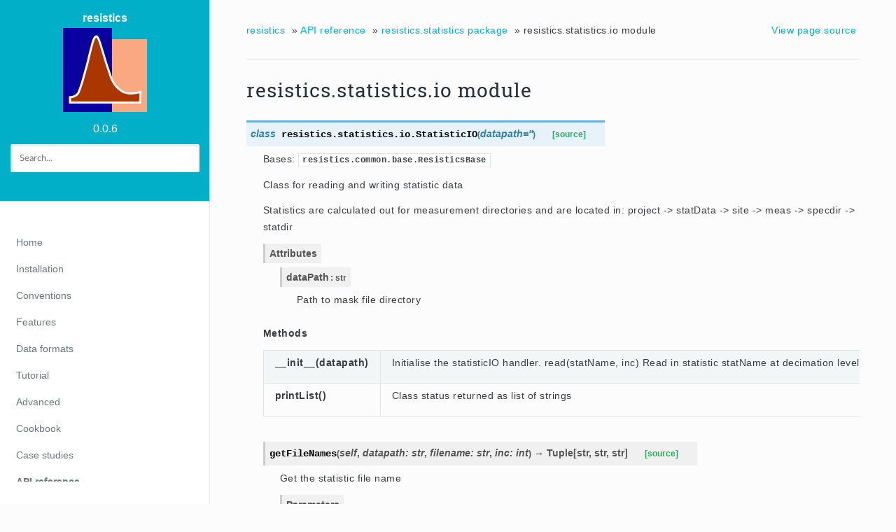

--- FILE ---
content_type: text/html; charset=utf-8
request_url: https://resistics.io/api/resistics.statistics.io.html
body_size: 3247
content:


<!DOCTYPE html>
<!--[if IE 8]><html class="no-js lt-ie9" lang="en" > <![endif]-->
<!--[if gt IE 8]><!--> <html class="no-js" lang="en" > <!--<![endif]-->
<head>
  <meta charset="utf-8">
  
  <meta name="viewport" content="width=device-width, initial-scale=1.0">
  
  <title>resistics.statistics.io module &mdash; resistics 0.0.6 documentation</title>
  

  
  
    <link rel="shortcut icon" href="../_static/favicon.png"/>
  
  
  

  

  
  
    

  

  
    <link rel="stylesheet" href="../_static/css/theme.css" type="text/css" />
  <link rel="stylesheet" href="../_static/pygments.css" type="text/css" />
  <link rel="stylesheet" href="../_static/css/custom.css" type="text/css" />
    <link rel="index" title="Index" href="../genindex.html" />
    <link rel="search" title="Search" href="../search.html" />
    <link rel="next" title="resistics.statistics.utils module" href="resistics.statistics.utils.html" />
    <link rel="prev" title="resistics.statistics.data module" href="resistics.statistics.data.html" /> 

  
  <script src="../_static/js/modernizr.min.js"></script>

</head>

<body class="wy-body-for-nav">

   
  <div class="wy-grid-for-nav">

    
    <nav data-toggle="wy-nav-shift" class="wy-nav-side">
      <div class="wy-side-scroll">
        <div class="wy-side-nav-search">
          

          
            <a href="../index.html"> resistics
          

          
            
            <img src="../_static/logo.png" class="logo" alt="Logo"/>
          
          </a>

          
            
            
              <div class="version">
                0.0.6
              </div>
            
          

          
<div role="search">
  <form id="rtd-search-form" class="wy-form" action="../search.html" method="get">
    <input type="text" name="q" placeholder="Search..." />
    <input type="hidden" name="check_keywords" value="yes" />
    <input type="hidden" name="area" value="default" />
  </form>
</div>

          
        </div>

        <div class="wy-menu wy-menu-vertical" data-spy="affix" role="navigation" aria-label="main navigation">
          
            
            
              
            
            
              <ul class="current">
<li class="toctree-l1"><a class="reference internal" href="../index.html">Home</a></li>
<li class="toctree-l1"><a class="reference internal" href="../installation.html">Installation</a></li>
<li class="toctree-l1"><a class="reference internal" href="../conventions.html">Conventions</a></li>
<li class="toctree-l1"><a class="reference internal" href="../features.html">Features</a></li>
<li class="toctree-l1"><a class="reference internal" href="../formats.html">Data formats</a></li>
<li class="toctree-l1"><a class="reference internal" href="../tutorial.html">Tutorial</a></li>
<li class="toctree-l1"><a class="reference internal" href="../advanced.html">Advanced</a></li>
<li class="toctree-l1"><a class="reference internal" href="../cookbook.html">Cookbook</a></li>
<li class="toctree-l1"><a class="reference internal" href="../case-studies.html">Case studies</a></li>
<li class="toctree-l1 current"><a class="reference internal" href="../modules.html">API reference</a><ul class="current">
<li class="toctree-l2"><a class="reference internal" href="resistics.common.html">resistics.common package</a></li>
<li class="toctree-l2"><a class="reference internal" href="resistics.config.html">resistics.config package</a></li>
<li class="toctree-l2"><a class="reference internal" href="resistics.time.html">resistics.time package</a></li>
<li class="toctree-l2"><a class="reference internal" href="resistics.spectra.html">resistics.spectra package</a></li>
<li class="toctree-l2 current"><a class="reference internal" href="resistics.statistics.html">resistics.statistics package</a><ul class="current">
<li class="toctree-l3"><a class="reference internal" href="resistics.statistics.calculator.html">resistics.statistics.calculator module</a></li>
<li class="toctree-l3"><a class="reference internal" href="resistics.statistics.data.html">resistics.statistics.data module</a></li>
<li class="toctree-l3 current"><a class="current reference internal" href="#">resistics.statistics.io module</a></li>
<li class="toctree-l3"><a class="reference internal" href="resistics.statistics.utils.html">resistics.statistics.utils module</a></li>
</ul>
</li>
<li class="toctree-l2"><a class="reference internal" href="resistics.mask.html">resistics.mask package</a></li>
<li class="toctree-l2"><a class="reference internal" href="resistics.regression.html">resistics.regression package</a></li>
<li class="toctree-l2"><a class="reference internal" href="resistics.transfunc.html">resistics.transfunc package</a></li>
<li class="toctree-l2"><a class="reference internal" href="resistics.site.html">resistics.site package</a></li>
<li class="toctree-l2"><a class="reference internal" href="resistics.project.html">resistics.project package</a></li>
<li class="toctree-l2"><a class="reference internal" href="resistics.calibrate.html">resistics.calibrate package</a></li>
<li class="toctree-l2"><a class="reference internal" href="resistics.window.html">resistics.window package</a></li>
<li class="toctree-l2"><a class="reference internal" href="resistics.decimate.html">resistics.decimate package</a></li>
</ul>
</li>
<li class="toctree-l1"><a class="reference internal" href="../changelog.html">Changelog / backlog</a></li>
<li class="toctree-l1"><a class="reference internal" href="../bibliography.html">Bibliography</a></li>
<li class="toctree-l1"><a class="reference internal" href="../credits.html">Credits</a></li>
<li class="toctree-l1"><a class="reference internal" href="../donate.html">Donate</a></li>
<li class="toctree-l1"><a class="reference internal" href="../contact.html">Contact</a></li>
</ul>

            
          
        </div>
      </div>
    </nav>

    <section data-toggle="wy-nav-shift" class="wy-nav-content-wrap">

      
      <nav class="wy-nav-top" aria-label="top navigation">
        
          <i data-toggle="wy-nav-top" class="fa fa-bars"></i>
          <a href="../index.html">resistics</a>
        
      </nav>


      <div class="wy-nav-content">
        
        <div class="rst-content">
        
          















<div role="navigation" aria-label="breadcrumbs navigation">

  <ul class="wy-breadcrumbs">
    
      <li><a href="../index.html">resistics</a> &raquo;</li>
        
          <li><a href="../modules.html">API reference</a> &raquo;</li>
        
          <li><a href="resistics.statistics.html">resistics.statistics package</a> &raquo;</li>
        
      <li>resistics.statistics.io module</li>
    
    
      <li class="wy-breadcrumbs-aside">
        
            
            <a href="../_sources/api/resistics.statistics.io.rst.txt" rel="nofollow"> View page source</a>
          
        
      </li>
    
  </ul>

  
  <hr/>
</div>
          <div role="main" class="document" itemscope="itemscope" itemtype="http://schema.org/Article">
           <div itemprop="articleBody">
            
  <div class="section" id="module-resistics.statistics.io">
<span id="resistics-statistics-io-module"></span><h1>resistics.statistics.io module<a class="headerlink" href="#module-resistics.statistics.io" title="Permalink to this headline">¶</a></h1>
<dl class="class">
<dt id="resistics.statistics.io.StatisticIO">
<em class="property">class </em><code class="sig-prename descclassname">resistics.statistics.io.</code><code class="sig-name descname">StatisticIO</code><span class="sig-paren">(</span><em class="sig-param">datapath=''</em><span class="sig-paren">)</span><a class="reference internal" href="../_modules/resistics/statistics/io.html#StatisticIO"><span class="viewcode-link">[source]</span></a><a class="headerlink" href="#resistics.statistics.io.StatisticIO" title="Permalink to this definition">¶</a></dt>
<dd><p>Bases: <a class="reference internal" href="resistics.common.base.html#resistics.common.base.ResisticsBase" title="resistics.common.base.ResisticsBase"><code class="xref py py-class docutils literal notranslate"><span class="pre">resistics.common.base.ResisticsBase</span></code></a></p>
<p>Class for reading and writing statistic data</p>
<p>Statistics are calculated out for measurement directories and are located in:
project -&gt; statData -&gt; site -&gt; meas -&gt; specdir -&gt; statdir</p>
<dl class="field-list simple">
<dt class="field-odd">Attributes</dt>
<dd class="field-odd"><dl class="simple">
<dt><strong>dataPath</strong><span class="classifier">str</span></dt><dd><p>Path to mask file directory</p>
</dd>
</dl>
</dd>
</dl>
<p class="rubric">Methods</p>
<table class="docutils align-default">
<colgroup>
<col style="width: 5%" />
<col style="width: 95%" />
</colgroup>
<tbody>
<tr class="row-odd"><td><p><strong>__init__(datapath)</strong></p></td>
<td><p>Initialise the statisticIO handler. read(statName, inc) Read in statistic statName at decimation level inc write(statData: StatisticData, inc: int) Write out statistic data at decimation level inc getFileNames(datapath, filename, inc) Get the filenames of the statistic data, the statistic info file and the statistic comments file in location datapath, with base name filename and decimation level inc</p></td>
</tr>
<tr class="row-even"><td><p><strong>printList()</strong></p></td>
<td><p>Class status returned as list of strings</p></td>
</tr>
</tbody>
</table>
<dl class="method">
<dt id="resistics.statistics.io.StatisticIO.getFileNames">
<code class="sig-name descname">getFileNames</code><span class="sig-paren">(</span><em class="sig-param">self</em>, <em class="sig-param">datapath: str</em>, <em class="sig-param">filename: str</em>, <em class="sig-param">inc: int</em><span class="sig-paren">)</span> &#x2192; Tuple[str, str, str]<a class="reference internal" href="../_modules/resistics/statistics/io.html#StatisticIO.getFileNames"><span class="viewcode-link">[source]</span></a><a class="headerlink" href="#resistics.statistics.io.StatisticIO.getFileNames" title="Permalink to this definition">¶</a></dt>
<dd><p>Get the statistic file name</p>
<dl class="field-list simple">
<dt class="field-odd">Parameters</dt>
<dd class="field-odd"><dl class="simple">
<dt><strong>datapath</strong><span class="classifier">str</span></dt><dd><p>The datapath to the statistics data</p>
</dd>
<dt><strong>filename</strong><span class="classifier">str</span></dt><dd><p>The filename of the statistics data</p>
</dd>
<dt><strong>inc</strong><span class="classifier">int</span></dt><dd><p>The increment level, usually the decimation level</p>
</dd>
</dl>
</dd>
<dt class="field-even">Returns</dt>
<dd class="field-even"><dl class="simple">
<dt><strong>statFile</strong><span class="classifier">str</span></dt><dd><p>Name of the statistics data file</p>
</dd>
<dt><strong>infoFile</strong><span class="classifier">str</span></dt><dd><p>Name of the statistics info file</p>
</dd>
<dt><strong>commentFile</strong><span class="classifier">str</span></dt><dd><p>Name of the statistics comments file</p>
</dd>
</dl>
</dd>
</dl>
</dd></dl>

<dl class="method">
<dt id="resistics.statistics.io.StatisticIO.printList">
<code class="sig-name descname">printList</code><span class="sig-paren">(</span><em class="sig-param">self</em><span class="sig-paren">)</span> &#x2192; List[str]<a class="reference internal" href="../_modules/resistics/statistics/io.html#StatisticIO.printList"><span class="viewcode-link">[source]</span></a><a class="headerlink" href="#resistics.statistics.io.StatisticIO.printList" title="Permalink to this definition">¶</a></dt>
<dd><p>Get class information as a list of strings</p>
<dl class="field-list simple">
<dt class="field-odd">Returns</dt>
<dd class="field-odd"><dl class="simple">
<dt>List[str]</dt><dd><p>Class information as a list of strings</p>
</dd>
</dl>
</dd>
</dl>
</dd></dl>

<dl class="method">
<dt id="resistics.statistics.io.StatisticIO.read">
<code class="sig-name descname">read</code><span class="sig-paren">(</span><em class="sig-param">self</em>, <em class="sig-param">statName: str</em>, <em class="sig-param">inc: int</em><span class="sig-paren">)</span> &#x2192; Union[NoneType, resistics.statistics.data.StatisticData]<a class="reference internal" href="../_modules/resistics/statistics/io.html#StatisticIO.read"><span class="viewcode-link">[source]</span></a><a class="headerlink" href="#resistics.statistics.io.StatisticIO.read" title="Permalink to this definition">¶</a></dt>
<dd><p>Read a statistic file</p>
<dl class="field-list simple">
<dt class="field-odd">Parameters</dt>
<dd class="field-odd"><dl class="simple">
<dt><strong>statName</strong><span class="classifier">str</span></dt><dd><p>The statistic name</p>
</dd>
<dt><strong>inc</strong><span class="classifier">int</span></dt><dd><p>The increment, usually the decimation level</p>
</dd>
</dl>
</dd>
<dt class="field-even">Returns</dt>
<dd class="field-even"><dl class="simple">
<dt>StatisticData</dt><dd><p>A statistic data object</p>
</dd>
</dl>
</dd>
</dl>
</dd></dl>

<dl class="method">
<dt id="resistics.statistics.io.StatisticIO.setDatapath">
<code class="sig-name descname">setDatapath</code><span class="sig-paren">(</span><em class="sig-param">self</em>, <em class="sig-param">datapath: str</em><span class="sig-paren">)</span> &#x2192; None<a class="reference internal" href="../_modules/resistics/statistics/io.html#StatisticIO.setDatapath"><span class="viewcode-link">[source]</span></a><a class="headerlink" href="#resistics.statistics.io.StatisticIO.setDatapath" title="Permalink to this definition">¶</a></dt>
<dd><p>Set the datapath</p>
<dl class="field-list simple">
<dt class="field-odd">Parameters</dt>
<dd class="field-odd"><dl class="simple">
<dt><strong>datapath</strong><span class="classifier">str</span></dt><dd><p>The path to the statistic data</p>
</dd>
</dl>
</dd>
</dl>
</dd></dl>

<dl class="method">
<dt id="resistics.statistics.io.StatisticIO.write">
<code class="sig-name descname">write</code><span class="sig-paren">(</span><em class="sig-param">self</em>, <em class="sig-param">statData: resistics.statistics.data.StatisticData</em>, <em class="sig-param">inc: int</em><span class="sig-paren">)</span> &#x2192; None<a class="reference internal" href="../_modules/resistics/statistics/io.html#StatisticIO.write"><span class="viewcode-link">[source]</span></a><a class="headerlink" href="#resistics.statistics.io.StatisticIO.write" title="Permalink to this definition">¶</a></dt>
<dd><p>Write a statistic file</p>
<dl class="field-list simple">
<dt class="field-odd">Parameters</dt>
<dd class="field-odd"><dl class="simple">
<dt><strong>statData</strong><span class="classifier">StatisticData</span></dt><dd><p>The statistic data to write out</p>
</dd>
<dt><strong>inc</strong><span class="classifier">int</span></dt><dd><p>The increment, usually the decimation level</p>
</dd>
</dl>
</dd>
</dl>
</dd></dl>

</dd></dl>

</div>


           </div>
           
          </div>
          <footer>
  
    <div class="rst-footer-buttons" role="navigation" aria-label="footer navigation">
      
        <a href="resistics.statistics.utils.html" class="btn btn-neutral float-right" title="resistics.statistics.utils module" accesskey="n" rel="next">Next</a>
      
      
        <a href="resistics.statistics.data.html" class="btn btn-neutral" title="resistics.statistics.data module" accesskey="p" rel="prev">Previous</a>
      
    </div>
  

  <hr/>

  <div role="contentinfo">
    <p>
        &copy; Copyright 2019, Neeraj Shah.

    </p>
  </div>
  Built with <a href="http://sphinx-doc.org/">Sphinx</a> using a <a href="https://github.com/unitedstack/sphinx_rtd_theme">theme</a> provided by <a href="https://github.com/unitedstack">UnitedStack</a>. 

</footer>

        </div>
      </div>

    </section>

  </div>
  


  

    <script type="text/javascript">
        var DOCUMENTATION_OPTIONS = {
            URL_ROOT:'../',
            VERSION:'0.0.6',
            LANGUAGE:'None',
            COLLAPSE_INDEX:false,
            FILE_SUFFIX:'.html',
            HAS_SOURCE:  true,
            SOURCELINK_SUFFIX: '.txt'
        };
    </script>
      <script type="text/javascript" src="../_static/jquery.js"></script>
      <script type="text/javascript" src="../_static/underscore.js"></script>
      <script type="text/javascript" src="../_static/doctools.js"></script>
      <script type="text/javascript" src="../_static/language_data.js"></script>
      <script type="text/javascript" src="https://cdnjs.cloudflare.com/ajax/libs/mathjax/2.7.5/latest.js?config=TeX-AMS-MML_HTMLorMML"></script>

  

  
  
    <script type="text/javascript" src="../_static/js/theme.js"></script>
  

  <script type="text/javascript">
      jQuery(function () {
          SphinxRtdTheme.Navigation.enable(true);
      });
  </script> 

</body>
</html>

--- FILE ---
content_type: text/css; charset=utf-8
request_url: https://resistics.io/_static/css/theme.css
body_size: 22403
content:
@charset "UTF-8";
* {
  -webkit-box-sizing: border-box;
  -moz-box-sizing: border-box;
  box-sizing: border-box;
}

article, aside, details, figcaption, figure, footer, header, hgroup, nav, section {
  display: block;
}

audio, canvas, video {
  display: inline-block;
  *display: inline;
  *zoom: 1;
}

audio:not([controls]) {
  display: none;
}

[hidden] {
  display: none;
}

* {
  -webkit-box-sizing: border-box;
  -moz-box-sizing: border-box;
  box-sizing: border-box;
}

html {
  font-size: 100%;
  -webkit-text-size-adjust: 100%;
  -ms-text-size-adjust: 100%;
}

body {
  margin: 0;
}

a:hover, a:active {
  outline: 0;
}

abbr[title] {
  border-bottom: 1px dotted;
}

b, strong {
  font-weight: bold;
}

blockquote {
  margin: 0;
}

dfn {
  font-style: italic;
}

ins {
  background: #ff9;
  color: #000;
  text-decoration: none;
}

mark {
  background: #ff0;
  color: #000;
  font-style: italic;
  font-weight: bold;
}

pre, code, .rst-content tt, .rst-content code, kbd, samp {
  font-family: monospace, serif;
  _font-family: "courier new", monospace;
  font-size: 1em;
}

pre {
  white-space: pre;
}

q {
  quotes: none;
}

q:before, q:after {
  content: "";
  content: none;
}

small {
  font-size: 85%;
}

sub, sup {
  font-size: 75%;
  line-height: 0;
  position: relative;
  vertical-align: baseline;
}

sup {
  top: -0.5em;
}

sub {
  bottom: -0.25em;
}

ul, ol, dl {
  margin: 0;
  padding: 0;
  list-style: none;
  list-style-image: none;
}

li {
  list-style: none;
}

dd {
  margin: 0;
}

img {
  border: 0;
  -ms-interpolation-mode: bicubic;
  vertical-align: middle;
  max-width: 100%;
}

svg:not(:root) {
  overflow: hidden;
}

figure {
  margin: 0;
}

form {
  margin: 0;
}

fieldset {
  border: 0;
  margin: 0;
  padding: 0;
}

label {
  cursor: pointer;
}

legend {
  border: 0;
  *margin-left: -7px;
  padding: 0;
  white-space: normal;
}

button, input, select, textarea {
  font-size: 100%;
  margin: 0;
  vertical-align: baseline;
  *vertical-align: middle;
}

button, input {
  line-height: normal;
}

button, input[type="button"], input[type="reset"], input[type="submit"] {
  cursor: pointer;
  -webkit-appearance: button;
  *overflow: visible;
}

button[disabled], input[disabled] {
  cursor: default;
}

input[type="checkbox"], input[type="radio"] {
  box-sizing: border-box;
  padding: 0;
  *width: 13px;
  *height: 13px;
}

input[type="search"] {
  -webkit-appearance: textfield;
  -moz-box-sizing: content-box;
  -webkit-box-sizing: content-box;
  box-sizing: content-box;
}

input[type="search"]::-webkit-search-decoration, input[type="search"]::-webkit-search-cancel-button {
  -webkit-appearance: none;
}

button::-moz-focus-inner, input::-moz-focus-inner {
  border: 0;
  padding: 0;
}

textarea {
  overflow: auto;
  vertical-align: top;
  resize: vertical;
}

table {
  border-collapse: collapse;
  border-spacing: 0;
}

td {
  vertical-align: top;
}

.chromeframe {
  margin: 0.2em 0;
  background: #ccc;
  color: black;
  padding: 0.2em 0;
}

.ir {
  display: block;
  border: 0;
  text-indent: -999em;
  overflow: hidden;
  background-color: transparent;
  background-repeat: no-repeat;
  text-align: left;
  direction: ltr;
  *line-height: 0;
}

.ir br {
  display: none;
}

.hidden {
  display: none !important;
  visibility: hidden;
}

.visuallyhidden {
  border: 0;
  clip: rect(0 0 0 0);
  height: 1px;
  margin: -1px;
  overflow: hidden;
  padding: 0;
  position: absolute;
  width: 1px;
}

.visuallyhidden.focusable:active, .visuallyhidden.focusable:focus {
  clip: auto;
  height: auto;
  margin: 0;
  overflow: visible;
  position: static;
  width: auto;
}

.invisible {
  visibility: hidden;
}

.relative {
  position: relative;
}

big, small {
  font-size: 100%;
}

@media print {
  html, body, section {
    background: none !important;
  }

  * {
    box-shadow: none !important;
    text-shadow: none !important;
    filter: none !important;
    -ms-filter: none !important;
  }

  a, a:visited {
    text-decoration: underline;
  }

  .ir a:after, a[href^="javascript:"]:after, a[href^="#"]:after {
    content: "";
  }

  pre, blockquote {
    page-break-inside: avoid;
  }

  thead {
    display: table-header-group;
  }

  tr, img {
    page-break-inside: avoid;
  }

  img {
    max-width: 100% !important;
  }

  @page {
    margin: 0.5cm;
  }
  p, h2, .rst-content .toctree-wrapper p.caption, h3 {
    orphans: 3;
    widows: 3;
  }

  h2, .rst-content .toctree-wrapper p.caption, h3 {
    page-break-after: avoid;
  }
}
.fa:before, .wy-menu-vertical li span.toctree-expand:before, .wy-menu-vertical li.on a span.toctree-expand:before, .wy-menu-vertical li.current > a span.toctree-expand:before, .rst-content .admonition-title:before, .rst-content h1 .headerlink:before, .rst-content h2 .headerlink:before, .rst-content h3 .headerlink:before, .rst-content h4 .headerlink:before, .rst-content h5 .headerlink:before, .rst-content h6 .headerlink:before, .rst-content dl dt .headerlink:before, .rst-content p.caption .headerlink:before, .rst-content table > caption .headerlink:before, .rst-content tt.download span:first-child:before, .rst-content code.download span:first-child:before, .icon:before, .wy-dropdown .caret:before, .wy-inline-validate.wy-inline-validate-success .wy-input-context:before, .wy-inline-validate.wy-inline-validate-danger .wy-input-context:before, .wy-inline-validate.wy-inline-validate-warning .wy-input-context:before, .wy-inline-validate.wy-inline-validate-info .wy-input-context:before, .wy-alert, .rst-content .note, .rst-content .attention, .rst-content .caution, .rst-content .danger, .rst-content .error, .rst-content .hint, .rst-content .important, .rst-content .tip, .rst-content .warning, .rst-content .seealso, .rst-content .admonition-todo, .rst-content .admonition, .btn, input[type="text"], input[type="password"], input[type="email"], input[type="url"], input[type="date"], input[type="month"], input[type="time"], input[type="datetime"], input[type="datetime-local"], input[type="week"], input[type="number"], input[type="search"], input[type="tel"], input[type="color"], select, textarea, .wy-menu-vertical li.on a, .wy-menu-vertical li.current > a, .wy-side-nav-search > a, .wy-side-nav-search .wy-dropdown > a, .wy-nav-top a {
  -webkit-font-smoothing: antialiased;
}

.clearfix {
  *zoom: 1;
}
.clearfix:before, .clearfix:after {
  display: table;
  content: "";
}
.clearfix:after {
  clear: both;
}

/*!
 *  Font Awesome 4.7.0 by @davegandy - http://fontawesome.io - @fontawesome
 *  License - http://fontawesome.io/license (Font: SIL OFL 1.1, CSS: MIT License)
 */
/* FONT PATH
 * -------------------------- */
@font-face {
  font-family: 'FontAwesome';
  src: url("../fonts/fontawesome-webfont.eot?v=4.7.0");
  src: url("../fonts/fontawesome-webfont.eot?#iefix&v=4.7.0") format("embedded-opentype"), url("../fonts/fontawesome-webfont.woff2?v=4.7.0") format("woff2"), url("../fonts/fontawesome-webfont.woff?v=4.7.0") format("woff"), url("../fonts/fontawesome-webfont.ttf?v=4.7.0") format("truetype"), url("../fonts/fontawesome-webfont.svg?v=4.7.0#fontawesomeregular") format("svg");
  font-weight: normal;
  font-style: normal;
}
.fa, .wy-menu-vertical li span.toctree-expand, .wy-menu-vertical li.on a span.toctree-expand, .wy-menu-vertical li.current > a span.toctree-expand, .rst-content .admonition-title, .rst-content h1 .headerlink, .rst-content h2 .headerlink, .rst-content h3 .headerlink, .rst-content h4 .headerlink, .rst-content h5 .headerlink, .rst-content h6 .headerlink, .rst-content dl dt .headerlink, .rst-content p.caption .headerlink, .rst-content table > caption .headerlink, .rst-content tt.download span:first-child, .rst-content code.download span:first-child, .icon {
  display: inline-block;
  font: normal normal normal 14px/1 FontAwesome;
  font-size: inherit;
  text-rendering: auto;
  -webkit-font-smoothing: antialiased;
  -moz-osx-font-smoothing: grayscale;
}

/* makes the font 33% larger relative to the icon container */
.fa-lg {
  font-size: 1.3333333333em;
  line-height: 0.75em;
  vertical-align: -15%;
}

.fa-2x {
  font-size: 2em;
}

.fa-3x {
  font-size: 3em;
}

.fa-4x {
  font-size: 4em;
}

.fa-5x {
  font-size: 5em;
}

.fa-fw {
  width: 1.2857142857em;
  text-align: center;
}

.fa-ul {
  padding-left: 0;
  margin-left: 2.1428571429em;
  list-style-type: none;
}
.fa-ul > li {
  position: relative;
}

.fa-li {
  position: absolute;
  left: -2.1428571429em;
  width: 2.1428571429em;
  top: 0.1428571429em;
  text-align: center;
}
.fa-li.fa-lg {
  left: -1.8571428571em;
}

.fa-border {
  padding: .2em .25em .15em;
  border: solid 0.08em #eee;
  border-radius: .1em;
}

.fa-pull-left {
  float: left;
}

.fa-pull-right {
  float: right;
}

.fa.fa-pull-left, .wy-menu-vertical li span.fa-pull-left.toctree-expand, .wy-menu-vertical li.on a span.fa-pull-left.toctree-expand, .wy-menu-vertical li.current > a span.fa-pull-left.toctree-expand, .rst-content .fa-pull-left.admonition-title, .rst-content h1 .fa-pull-left.headerlink, .rst-content h2 .fa-pull-left.headerlink, .rst-content h3 .fa-pull-left.headerlink, .rst-content h4 .fa-pull-left.headerlink, .rst-content h5 .fa-pull-left.headerlink, .rst-content h6 .fa-pull-left.headerlink, .rst-content dl dt .fa-pull-left.headerlink, .rst-content p.caption .fa-pull-left.headerlink, .rst-content table > caption .fa-pull-left.headerlink, .rst-content tt.download span.fa-pull-left:first-child, .rst-content code.download span.fa-pull-left:first-child, .fa-pull-left.icon {
  margin-right: .3em;
}
.fa.fa-pull-right, .wy-menu-vertical li span.fa-pull-right.toctree-expand, .wy-menu-vertical li.on a span.fa-pull-right.toctree-expand, .wy-menu-vertical li.current > a span.fa-pull-right.toctree-expand, .rst-content .fa-pull-right.admonition-title, .rst-content h1 .fa-pull-right.headerlink, .rst-content h2 .fa-pull-right.headerlink, .rst-content h3 .fa-pull-right.headerlink, .rst-content h4 .fa-pull-right.headerlink, .rst-content h5 .fa-pull-right.headerlink, .rst-content h6 .fa-pull-right.headerlink, .rst-content dl dt .fa-pull-right.headerlink, .rst-content p.caption .fa-pull-right.headerlink, .rst-content table > caption .fa-pull-right.headerlink, .rst-content tt.download span.fa-pull-right:first-child, .rst-content code.download span.fa-pull-right:first-child, .fa-pull-right.icon {
  margin-left: .3em;
}

/* Deprecated as of 4.4.0 */
.pull-right {
  float: right;
}

.pull-left {
  float: left;
}

.fa.pull-left, .wy-menu-vertical li span.pull-left.toctree-expand, .wy-menu-vertical li.on a span.pull-left.toctree-expand, .wy-menu-vertical li.current > a span.pull-left.toctree-expand, .rst-content .pull-left.admonition-title, .rst-content h1 .pull-left.headerlink, .rst-content h2 .pull-left.headerlink, .rst-content h3 .pull-left.headerlink, .rst-content h4 .pull-left.headerlink, .rst-content h5 .pull-left.headerlink, .rst-content h6 .pull-left.headerlink, .rst-content dl dt .pull-left.headerlink, .rst-content p.caption .pull-left.headerlink, .rst-content table > caption .pull-left.headerlink, .rst-content tt.download span.pull-left:first-child, .rst-content code.download span.pull-left:first-child, .pull-left.icon {
  margin-right: .3em;
}
.fa.pull-right, .wy-menu-vertical li span.pull-right.toctree-expand, .wy-menu-vertical li.on a span.pull-right.toctree-expand, .wy-menu-vertical li.current > a span.pull-right.toctree-expand, .rst-content .pull-right.admonition-title, .rst-content h1 .pull-right.headerlink, .rst-content h2 .pull-right.headerlink, .rst-content h3 .pull-right.headerlink, .rst-content h4 .pull-right.headerlink, .rst-content h5 .pull-right.headerlink, .rst-content h6 .pull-right.headerlink, .rst-content dl dt .pull-right.headerlink, .rst-content p.caption .pull-right.headerlink, .rst-content table > caption .pull-right.headerlink, .rst-content tt.download span.pull-right:first-child, .rst-content code.download span.pull-right:first-child, .pull-right.icon {
  margin-left: .3em;
}

.fa-spin {
  -webkit-animation: fa-spin 2s infinite linear;
  animation: fa-spin 2s infinite linear;
}

.fa-pulse {
  -webkit-animation: fa-spin 1s infinite steps(8);
  animation: fa-spin 1s infinite steps(8);
}

@-webkit-keyframes fa-spin {
  0% {
    -webkit-transform: rotate(0deg);
    transform: rotate(0deg);
  }
  100% {
    -webkit-transform: rotate(359deg);
    transform: rotate(359deg);
  }
}
@keyframes fa-spin {
  0% {
    -webkit-transform: rotate(0deg);
    transform: rotate(0deg);
  }
  100% {
    -webkit-transform: rotate(359deg);
    transform: rotate(359deg);
  }
}
.fa-rotate-90 {
  -ms-filter: "progid:DXImageTransform.Microsoft.BasicImage(rotation=1)";
  -webkit-transform: rotate(90deg);
  -ms-transform: rotate(90deg);
  transform: rotate(90deg);
}

.fa-rotate-180 {
  -ms-filter: "progid:DXImageTransform.Microsoft.BasicImage(rotation=2)";
  -webkit-transform: rotate(180deg);
  -ms-transform: rotate(180deg);
  transform: rotate(180deg);
}

.fa-rotate-270 {
  -ms-filter: "progid:DXImageTransform.Microsoft.BasicImage(rotation=3)";
  -webkit-transform: rotate(270deg);
  -ms-transform: rotate(270deg);
  transform: rotate(270deg);
}

.fa-flip-horizontal {
  -ms-filter: "progid:DXImageTransform.Microsoft.BasicImage(rotation=0, mirror=1)";
  -webkit-transform: scale(-1, 1);
  -ms-transform: scale(-1, 1);
  transform: scale(-1, 1);
}

.fa-flip-vertical {
  -ms-filter: "progid:DXImageTransform.Microsoft.BasicImage(rotation=2, mirror=1)";
  -webkit-transform: scale(1, -1);
  -ms-transform: scale(1, -1);
  transform: scale(1, -1);
}

:root .fa-rotate-90,
:root .fa-rotate-180,
:root .fa-rotate-270,
:root .fa-flip-horizontal,
:root .fa-flip-vertical {
  filter: none;
}

.fa-stack {
  position: relative;
  display: inline-block;
  width: 2em;
  height: 2em;
  line-height: 2em;
  vertical-align: middle;
}

.fa-stack-1x, .fa-stack-2x {
  position: absolute;
  left: 0;
  width: 100%;
  text-align: center;
}

.fa-stack-1x {
  line-height: inherit;
}

.fa-stack-2x {
  font-size: 2em;
}

.fa-inverse {
  color: #fff;
}

/* Font Awesome uses the Unicode Private Use Area (PUA) to ensure screen
   readers do not read off random characters that represent icons */
.fa-glass:before {
  content: "";
}

.fa-music:before {
  content: "";
}

.fa-search:before, .icon-search:before {
  content: "";
}

.fa-envelope-o:before {
  content: "";
}

.fa-heart:before {
  content: "";
}

.fa-star:before {
  content: "";
}

.fa-star-o:before {
  content: "";
}

.fa-user:before {
  content: "";
}

.fa-film:before {
  content: "";
}

.fa-th-large:before {
  content: "";
}

.fa-th:before {
  content: "";
}

.fa-th-list:before {
  content: "";
}

.fa-check:before {
  content: "";
}

.fa-remove:before,
.fa-close:before,
.fa-times:before {
  content: "";
}

.fa-search-plus:before {
  content: "";
}

.fa-search-minus:before {
  content: "";
}

.fa-power-off:before {
  content: "";
}

.fa-signal:before {
  content: "";
}

.fa-gear:before,
.fa-cog:before {
  content: "";
}

.fa-trash-o:before {
  content: "";
}

.fa-home:before, .icon-home:before {
  content: "";
}

.fa-file-o:before {
  content: "";
}

.fa-clock-o:before {
  content: "";
}

.fa-road:before {
  content: "";
}

.fa-download:before, .rst-content tt.download span:first-child:before, .rst-content code.download span:first-child:before {
  content: "";
}

.fa-arrow-circle-o-down:before {
  content: "";
}

.fa-arrow-circle-o-up:before {
  content: "";
}

.fa-inbox:before {
  content: "";
}

.fa-play-circle-o:before {
  content: "";
}

.fa-rotate-right:before,
.fa-repeat:before {
  content: "";
}

.fa-refresh:before {
  content: "";
}

.fa-list-alt:before {
  content: "";
}

.fa-lock:before {
  content: "";
}

.fa-flag:before {
  content: "";
}

.fa-headphones:before {
  content: "";
}

.fa-volume-off:before {
  content: "";
}

.fa-volume-down:before {
  content: "";
}

.fa-volume-up:before {
  content: "";
}

.fa-qrcode:before {
  content: "";
}

.fa-barcode:before {
  content: "";
}

.fa-tag:before {
  content: "";
}

.fa-tags:before {
  content: "";
}

.fa-book:before, .icon-book:before {
  content: "";
}

.fa-bookmark:before {
  content: "";
}

.fa-print:before {
  content: "";
}

.fa-camera:before {
  content: "";
}

.fa-font:before {
  content: "";
}

.fa-bold:before {
  content: "";
}

.fa-italic:before {
  content: "";
}

.fa-text-height:before {
  content: "";
}

.fa-text-width:before {
  content: "";
}

.fa-align-left:before {
  content: "";
}

.fa-align-center:before {
  content: "";
}

.fa-align-right:before {
  content: "";
}

.fa-align-justify:before {
  content: "";
}

.fa-list:before {
  content: "";
}

.fa-dedent:before,
.fa-outdent:before {
  content: "";
}

.fa-indent:before {
  content: "";
}

.fa-video-camera:before {
  content: "";
}

.fa-photo:before,
.fa-image:before,
.fa-picture-o:before {
  content: "";
}

.fa-pencil:before {
  content: "";
}

.fa-map-marker:before {
  content: "";
}

.fa-adjust:before {
  content: "";
}

.fa-tint:before {
  content: "";
}

.fa-edit:before,
.fa-pencil-square-o:before {
  content: "";
}

.fa-share-square-o:before {
  content: "";
}

.fa-check-square-o:before {
  content: "";
}

.fa-arrows:before {
  content: "";
}

.fa-step-backward:before {
  content: "";
}

.fa-fast-backward:before {
  content: "";
}

.fa-backward:before {
  content: "";
}

.fa-play:before {
  content: "";
}

.fa-pause:before {
  content: "";
}

.fa-stop:before {
  content: "";
}

.fa-forward:before {
  content: "";
}

.fa-fast-forward:before {
  content: "";
}

.fa-step-forward:before {
  content: "";
}

.fa-eject:before {
  content: "";
}

.fa-chevron-left:before {
  content: "";
}

.fa-chevron-right:before {
  content: "";
}

.fa-plus-circle:before {
  content: "";
}

.fa-minus-circle:before {
  content: "";
}

.fa-times-circle:before, .wy-inline-validate.wy-inline-validate-danger .wy-input-context:before {
  content: "";
}

.fa-check-circle:before, .wy-inline-validate.wy-inline-validate-success .wy-input-context:before {
  content: "";
}

.fa-question-circle:before {
  content: "";
}

.fa-info-circle:before {
  content: "";
}

.fa-crosshairs:before {
  content: "";
}

.fa-times-circle-o:before {
  content: "";
}

.fa-check-circle-o:before {
  content: "";
}

.fa-ban:before {
  content: "";
}

.fa-arrow-left:before {
  content: "";
}

.fa-arrow-right:before {
  content: "";
}

.fa-arrow-up:before {
  content: "";
}

.fa-arrow-down:before {
  content: "";
}

.fa-mail-forward:before,
.fa-share:before {
  content: "";
}

.fa-expand:before {
  content: "";
}

.fa-compress:before {
  content: "";
}

.fa-plus:before {
  content: "";
}

.fa-minus:before {
  content: "";
}

.fa-asterisk:before {
  content: "";
}

.fa-exclamation-circle:before, .wy-inline-validate.wy-inline-validate-warning .wy-input-context:before, .wy-inline-validate.wy-inline-validate-info .wy-input-context:before, .rst-content .admonition-title:before {
  content: "";
}

.fa-gift:before {
  content: "";
}

.fa-leaf:before {
  content: "";
}

.fa-fire:before, .icon-fire:before {
  content: "";
}

.fa-eye:before {
  content: "";
}

.fa-eye-slash:before {
  content: "";
}

.fa-warning:before,
.fa-exclamation-triangle:before {
  content: "";
}

.fa-plane:before {
  content: "";
}

.fa-calendar:before {
  content: "";
}

.fa-random:before {
  content: "";
}

.fa-comment:before {
  content: "";
}

.fa-magnet:before {
  content: "";
}

.fa-chevron-up:before {
  content: "";
}

.fa-chevron-down:before {
  content: "";
}

.fa-retweet:before {
  content: "";
}

.fa-shopping-cart:before {
  content: "";
}

.fa-folder:before {
  content: "";
}

.fa-folder-open:before {
  content: "";
}

.fa-arrows-v:before {
  content: "";
}

.fa-arrows-h:before {
  content: "";
}

.fa-bar-chart-o:before,
.fa-bar-chart:before {
  content: "";
}

.fa-twitter-square:before {
  content: "";
}

.fa-facebook-square:before {
  content: "";
}

.fa-camera-retro:before {
  content: "";
}

.fa-key:before {
  content: "";
}

.fa-gears:before,
.fa-cogs:before {
  content: "";
}

.fa-comments:before {
  content: "";
}

.fa-thumbs-o-up:before {
  content: "";
}

.fa-thumbs-o-down:before {
  content: "";
}

.fa-star-half:before {
  content: "";
}

.fa-heart-o:before {
  content: "";
}

.fa-sign-out:before {
  content: "";
}

.fa-linkedin-square:before {
  content: "";
}

.fa-thumb-tack:before {
  content: "";
}

.fa-external-link:before {
  content: "";
}

.fa-sign-in:before {
  content: "";
}

.fa-trophy:before {
  content: "";
}

.fa-github-square:before {
  content: "";
}

.fa-upload:before {
  content: "";
}

.fa-lemon-o:before {
  content: "";
}

.fa-phone:before {
  content: "";
}

.fa-square-o:before {
  content: "";
}

.fa-bookmark-o:before {
  content: "";
}

.fa-phone-square:before {
  content: "";
}

.fa-twitter:before {
  content: "";
}

.fa-facebook-f:before,
.fa-facebook:before {
  content: "";
}

.fa-github:before, .icon-github:before {
  content: "";
}

.fa-unlock:before {
  content: "";
}

.fa-credit-card:before {
  content: "";
}

.fa-feed:before,
.fa-rss:before {
  content: "";
}

.fa-hdd-o:before {
  content: "";
}

.fa-bullhorn:before {
  content: "";
}

.fa-bell:before {
  content: "";
}

.fa-certificate:before {
  content: "";
}

.fa-hand-o-right:before {
  content: "";
}

.fa-hand-o-left:before {
  content: "";
}

.fa-hand-o-up:before {
  content: "";
}

.fa-hand-o-down:before {
  content: "";
}

.fa-arrow-circle-left:before, .icon-circle-arrow-left:before {
  content: "";
}

.fa-arrow-circle-right:before, .icon-circle-arrow-right:before {
  content: "";
}

.fa-arrow-circle-up:before {
  content: "";
}

.fa-arrow-circle-down:before {
  content: "";
}

.fa-globe:before {
  content: "";
}

.fa-wrench:before {
  content: "";
}

.fa-tasks:before {
  content: "";
}

.fa-filter:before {
  content: "";
}

.fa-briefcase:before {
  content: "";
}

.fa-arrows-alt:before {
  content: "";
}

.fa-group:before,
.fa-users:before {
  content: "";
}

.fa-chain:before,
.fa-link:before,
.icon-link:before {
  content: "";
}

.fa-cloud:before {
  content: "";
}

.fa-flask:before {
  content: "";
}

.fa-cut:before,
.fa-scissors:before {
  content: "";
}

.fa-copy:before,
.fa-files-o:before {
  content: "";
}

.fa-paperclip:before {
  content: "";
}

.fa-save:before,
.fa-floppy-o:before {
  content: "";
}

.fa-square:before {
  content: "";
}

.fa-navicon:before,
.fa-reorder:before,
.fa-bars:before {
  content: "";
}

.fa-list-ul:before {
  content: "";
}

.fa-list-ol:before {
  content: "";
}

.fa-strikethrough:before {
  content: "";
}

.fa-underline:before {
  content: "";
}

.fa-table:before {
  content: "";
}

.fa-magic:before {
  content: "";
}

.fa-truck:before {
  content: "";
}

.fa-pinterest:before {
  content: "";
}

.fa-pinterest-square:before {
  content: "";
}

.fa-google-plus-square:before {
  content: "";
}

.fa-google-plus:before {
  content: "";
}

.fa-money:before {
  content: "";
}

.fa-caret-down:before, .wy-dropdown .caret:before, .icon-caret-down:before {
  content: "";
}

.fa-caret-up:before {
  content: "";
}

.fa-caret-left:before {
  content: "";
}

.fa-caret-right:before {
  content: "";
}

.fa-columns:before {
  content: "";
}

.fa-unsorted:before,
.fa-sort:before {
  content: "";
}

.fa-sort-down:before,
.fa-sort-desc:before {
  content: "";
}

.fa-sort-up:before,
.fa-sort-asc:before {
  content: "";
}

.fa-envelope:before {
  content: "";
}

.fa-linkedin:before {
  content: "";
}

.fa-rotate-left:before,
.fa-undo:before {
  content: "";
}

.fa-legal:before,
.fa-gavel:before {
  content: "";
}

.fa-dashboard:before,
.fa-tachometer:before {
  content: "";
}

.fa-comment-o:before {
  content: "";
}

.fa-comments-o:before {
  content: "";
}

.fa-flash:before,
.fa-bolt:before {
  content: "";
}

.fa-sitemap:before {
  content: "";
}

.fa-umbrella:before {
  content: "";
}

.fa-paste:before,
.fa-clipboard:before {
  content: "";
}

.fa-lightbulb-o:before {
  content: "";
}

.fa-exchange:before {
  content: "";
}

.fa-cloud-download:before {
  content: "";
}

.fa-cloud-upload:before {
  content: "";
}

.fa-user-md:before {
  content: "";
}

.fa-stethoscope:before {
  content: "";
}

.fa-suitcase:before {
  content: "";
}

.fa-bell-o:before {
  content: "";
}

.fa-coffee:before {
  content: "";
}

.fa-cutlery:before {
  content: "";
}

.fa-file-text-o:before {
  content: "";
}

.fa-building-o:before {
  content: "";
}

.fa-hospital-o:before {
  content: "";
}

.fa-ambulance:before {
  content: "";
}

.fa-medkit:before {
  content: "";
}

.fa-fighter-jet:before {
  content: "";
}

.fa-beer:before {
  content: "";
}

.fa-h-square:before {
  content: "";
}

.fa-plus-square:before {
  content: "";
}

.fa-angle-double-left:before {
  content: "";
}

.fa-angle-double-right:before {
  content: "";
}

.fa-angle-double-up:before {
  content: "";
}

.fa-angle-double-down:before {
  content: "";
}

.fa-angle-left:before {
  content: "";
}

.fa-angle-right:before {
  content: "";
}

.fa-angle-up:before {
  content: "";
}

.fa-angle-down:before {
  content: "";
}

.fa-desktop:before {
  content: "";
}

.fa-laptop:before {
  content: "";
}

.fa-tablet:before {
  content: "";
}

.fa-mobile-phone:before,
.fa-mobile:before {
  content: "";
}

.fa-circle-o:before {
  content: "";
}

.fa-quote-left:before {
  content: "";
}

.fa-quote-right:before {
  content: "";
}

.fa-spinner:before {
  content: "";
}

.fa-circle:before {
  content: "";
}

.fa-mail-reply:before,
.fa-reply:before {
  content: "";
}

.fa-github-alt:before {
  content: "";
}

.fa-folder-o:before {
  content: "";
}

.fa-folder-open-o:before {
  content: "";
}

.fa-smile-o:before {
  content: "";
}

.fa-frown-o:before {
  content: "";
}

.fa-meh-o:before {
  content: "";
}

.fa-gamepad:before {
  content: "";
}

.fa-keyboard-o:before {
  content: "";
}

.fa-flag-o:before {
  content: "";
}

.fa-flag-checkered:before {
  content: "";
}

.fa-terminal:before {
  content: "";
}

.fa-code:before {
  content: "";
}

.fa-mail-reply-all:before,
.fa-reply-all:before {
  content: "";
}

.fa-star-half-empty:before,
.fa-star-half-full:before,
.fa-star-half-o:before {
  content: "";
}

.fa-location-arrow:before {
  content: "";
}

.fa-crop:before {
  content: "";
}

.fa-code-fork:before {
  content: "";
}

.fa-unlink:before,
.fa-chain-broken:before {
  content: "";
}

.fa-question:before {
  content: "";
}

.fa-info:before {
  content: "";
}

.fa-exclamation:before {
  content: "";
}

.fa-superscript:before {
  content: "";
}

.fa-subscript:before {
  content: "";
}

.fa-eraser:before {
  content: "";
}

.fa-puzzle-piece:before {
  content: "";
}

.fa-microphone:before {
  content: "";
}

.fa-microphone-slash:before {
  content: "";
}

.fa-shield:before {
  content: "";
}

.fa-calendar-o:before {
  content: "";
}

.fa-fire-extinguisher:before {
  content: "";
}

.fa-rocket:before {
  content: "";
}

.fa-maxcdn:before {
  content: "";
}

.fa-chevron-circle-left:before {
  content: "";
}

.fa-chevron-circle-right:before {
  content: "";
}

.fa-chevron-circle-up:before {
  content: "";
}

.fa-chevron-circle-down:before {
  content: "";
}

.fa-html5:before {
  content: "";
}

.fa-css3:before {
  content: "";
}

.fa-anchor:before {
  content: "";
}

.fa-unlock-alt:before {
  content: "";
}

.fa-bullseye:before {
  content: "";
}

.fa-ellipsis-h:before {
  content: "";
}

.fa-ellipsis-v:before {
  content: "";
}

.fa-rss-square:before {
  content: "";
}

.fa-play-circle:before {
  content: "";
}

.fa-ticket:before {
  content: "";
}

.fa-minus-square:before {
  content: "";
}

.fa-minus-square-o:before, .wy-menu-vertical li.on a span.toctree-expand:before, .wy-menu-vertical li.current > a span.toctree-expand:before {
  content: "";
}

.fa-level-up:before {
  content: "";
}

.fa-level-down:before {
  content: "";
}

.fa-check-square:before {
  content: "";
}

.fa-pencil-square:before {
  content: "";
}

.fa-external-link-square:before {
  content: "";
}

.fa-share-square:before {
  content: "";
}

.fa-compass:before {
  content: "";
}

.fa-toggle-down:before,
.fa-caret-square-o-down:before {
  content: "";
}

.fa-toggle-up:before,
.fa-caret-square-o-up:before {
  content: "";
}

.fa-toggle-right:before,
.fa-caret-square-o-right:before {
  content: "";
}

.fa-euro:before,
.fa-eur:before {
  content: "";
}

.fa-gbp:before {
  content: "";
}

.fa-dollar:before,
.fa-usd:before {
  content: "";
}

.fa-rupee:before,
.fa-inr:before {
  content: "";
}

.fa-cny:before,
.fa-rmb:before,
.fa-yen:before,
.fa-jpy:before {
  content: "";
}

.fa-ruble:before,
.fa-rouble:before,
.fa-rub:before {
  content: "";
}

.fa-won:before,
.fa-krw:before {
  content: "";
}

.fa-bitcoin:before,
.fa-btc:before {
  content: "";
}

.fa-file:before {
  content: "";
}

.fa-file-text:before {
  content: "";
}

.fa-sort-alpha-asc:before {
  content: "";
}

.fa-sort-alpha-desc:before {
  content: "";
}

.fa-sort-amount-asc:before {
  content: "";
}

.fa-sort-amount-desc:before {
  content: "";
}

.fa-sort-numeric-asc:before {
  content: "";
}

.fa-sort-numeric-desc:before {
  content: "";
}

.fa-thumbs-up:before {
  content: "";
}

.fa-thumbs-down:before {
  content: "";
}

.fa-youtube-square:before {
  content: "";
}

.fa-youtube:before {
  content: "";
}

.fa-xing:before {
  content: "";
}

.fa-xing-square:before {
  content: "";
}

.fa-youtube-play:before {
  content: "";
}

.fa-dropbox:before {
  content: "";
}

.fa-stack-overflow:before {
  content: "";
}

.fa-instagram:before {
  content: "";
}

.fa-flickr:before {
  content: "";
}

.fa-adn:before {
  content: "";
}

.fa-bitbucket:before, .icon-bitbucket:before {
  content: "";
}

.fa-bitbucket-square:before {
  content: "";
}

.fa-tumblr:before {
  content: "";
}

.fa-tumblr-square:before {
  content: "";
}

.fa-long-arrow-down:before {
  content: "";
}

.fa-long-arrow-up:before {
  content: "";
}

.fa-long-arrow-left:before {
  content: "";
}

.fa-long-arrow-right:before {
  content: "";
}

.fa-apple:before {
  content: "";
}

.fa-windows:before {
  content: "";
}

.fa-android:before {
  content: "";
}

.fa-linux:before {
  content: "";
}

.fa-dribbble:before {
  content: "";
}

.fa-skype:before {
  content: "";
}

.fa-foursquare:before {
  content: "";
}

.fa-trello:before {
  content: "";
}

.fa-female:before {
  content: "";
}

.fa-male:before {
  content: "";
}

.fa-gittip:before,
.fa-gratipay:before {
  content: "";
}

.fa-sun-o:before {
  content: "";
}

.fa-moon-o:before {
  content: "";
}

.fa-archive:before {
  content: "";
}

.fa-bug:before {
  content: "";
}

.fa-vk:before {
  content: "";
}

.fa-weibo:before {
  content: "";
}

.fa-renren:before {
  content: "";
}

.fa-pagelines:before {
  content: "";
}

.fa-stack-exchange:before {
  content: "";
}

.fa-arrow-circle-o-right:before {
  content: "";
}

.fa-arrow-circle-o-left:before {
  content: "";
}

.fa-toggle-left:before,
.fa-caret-square-o-left:before {
  content: "";
}

.fa-dot-circle-o:before {
  content: "";
}

.fa-wheelchair:before {
  content: "";
}

.fa-vimeo-square:before {
  content: "";
}

.fa-turkish-lira:before,
.fa-try:before {
  content: "";
}

.fa-plus-square-o:before, .wy-menu-vertical li span.toctree-expand:before {
  content: "";
}

.fa-space-shuttle:before {
  content: "";
}

.fa-slack:before {
  content: "";
}

.fa-envelope-square:before {
  content: "";
}

.fa-wordpress:before {
  content: "";
}

.fa-openid:before {
  content: "";
}

.fa-institution:before,
.fa-bank:before,
.fa-university:before {
  content: "";
}

.fa-mortar-board:before,
.fa-graduation-cap:before {
  content: "";
}

.fa-yahoo:before {
  content: "";
}

.fa-google:before {
  content: "";
}

.fa-reddit:before {
  content: "";
}

.fa-reddit-square:before {
  content: "";
}

.fa-stumbleupon-circle:before {
  content: "";
}

.fa-stumbleupon:before {
  content: "";
}

.fa-delicious:before {
  content: "";
}

.fa-digg:before {
  content: "";
}

.fa-pied-piper-pp:before {
  content: "";
}

.fa-pied-piper-alt:before {
  content: "";
}

.fa-drupal:before {
  content: "";
}

.fa-joomla:before {
  content: "";
}

.fa-language:before {
  content: "";
}

.fa-fax:before {
  content: "";
}

.fa-building:before {
  content: "";
}

.fa-child:before {
  content: "";
}

.fa-paw:before {
  content: "";
}

.fa-spoon:before {
  content: "";
}

.fa-cube:before {
  content: "";
}

.fa-cubes:before {
  content: "";
}

.fa-behance:before {
  content: "";
}

.fa-behance-square:before {
  content: "";
}

.fa-steam:before {
  content: "";
}

.fa-steam-square:before {
  content: "";
}

.fa-recycle:before {
  content: "";
}

.fa-automobile:before,
.fa-car:before {
  content: "";
}

.fa-cab:before,
.fa-taxi:before {
  content: "";
}

.fa-tree:before {
  content: "";
}

.fa-spotify:before {
  content: "";
}

.fa-deviantart:before {
  content: "";
}

.fa-soundcloud:before {
  content: "";
}

.fa-database:before {
  content: "";
}

.fa-file-pdf-o:before {
  content: "";
}

.fa-file-word-o:before {
  content: "";
}

.fa-file-excel-o:before {
  content: "";
}

.fa-file-powerpoint-o:before {
  content: "";
}

.fa-file-photo-o:before,
.fa-file-picture-o:before,
.fa-file-image-o:before {
  content: "";
}

.fa-file-zip-o:before,
.fa-file-archive-o:before {
  content: "";
}

.fa-file-sound-o:before,
.fa-file-audio-o:before {
  content: "";
}

.fa-file-movie-o:before,
.fa-file-video-o:before {
  content: "";
}

.fa-file-code-o:before {
  content: "";
}

.fa-vine:before {
  content: "";
}

.fa-codepen:before {
  content: "";
}

.fa-jsfiddle:before {
  content: "";
}

.fa-life-bouy:before,
.fa-life-buoy:before,
.fa-life-saver:before,
.fa-support:before,
.fa-life-ring:before {
  content: "";
}

.fa-circle-o-notch:before {
  content: "";
}

.fa-ra:before,
.fa-resistance:before,
.fa-rebel:before {
  content: "";
}

.fa-ge:before,
.fa-empire:before {
  content: "";
}

.fa-git-square:before {
  content: "";
}

.fa-git:before {
  content: "";
}

.fa-y-combinator-square:before,
.fa-yc-square:before,
.fa-hacker-news:before {
  content: "";
}

.fa-tencent-weibo:before {
  content: "";
}

.fa-qq:before {
  content: "";
}

.fa-wechat:before,
.fa-weixin:before {
  content: "";
}

.fa-send:before,
.fa-paper-plane:before {
  content: "";
}

.fa-send-o:before,
.fa-paper-plane-o:before {
  content: "";
}

.fa-history:before {
  content: "";
}

.fa-circle-thin:before {
  content: "";
}

.fa-header:before {
  content: "";
}

.fa-paragraph:before {
  content: "";
}

.fa-sliders:before {
  content: "";
}

.fa-share-alt:before {
  content: "";
}

.fa-share-alt-square:before {
  content: "";
}

.fa-bomb:before {
  content: "";
}

.fa-soccer-ball-o:before,
.fa-futbol-o:before {
  content: "";
}

.fa-tty:before {
  content: "";
}

.fa-binoculars:before {
  content: "";
}

.fa-plug:before {
  content: "";
}

.fa-slideshare:before {
  content: "";
}

.fa-twitch:before {
  content: "";
}

.fa-yelp:before {
  content: "";
}

.fa-newspaper-o:before {
  content: "";
}

.fa-wifi:before {
  content: "";
}

.fa-calculator:before {
  content: "";
}

.fa-paypal:before {
  content: "";
}

.fa-google-wallet:before {
  content: "";
}

.fa-cc-visa:before {
  content: "";
}

.fa-cc-mastercard:before {
  content: "";
}

.fa-cc-discover:before {
  content: "";
}

.fa-cc-amex:before {
  content: "";
}

.fa-cc-paypal:before {
  content: "";
}

.fa-cc-stripe:before {
  content: "";
}

.fa-bell-slash:before {
  content: "";
}

.fa-bell-slash-o:before {
  content: "";
}

.fa-trash:before {
  content: "";
}

.fa-copyright:before {
  content: "";
}

.fa-at:before {
  content: "";
}

.fa-eyedropper:before {
  content: "";
}

.fa-paint-brush:before {
  content: "";
}

.fa-birthday-cake:before {
  content: "";
}

.fa-area-chart:before {
  content: "";
}

.fa-pie-chart:before {
  content: "";
}

.fa-line-chart:before {
  content: "";
}

.fa-lastfm:before {
  content: "";
}

.fa-lastfm-square:before {
  content: "";
}

.fa-toggle-off:before {
  content: "";
}

.fa-toggle-on:before {
  content: "";
}

.fa-bicycle:before {
  content: "";
}

.fa-bus:before {
  content: "";
}

.fa-ioxhost:before {
  content: "";
}

.fa-angellist:before {
  content: "";
}

.fa-cc:before {
  content: "";
}

.fa-shekel:before,
.fa-sheqel:before,
.fa-ils:before {
  content: "";
}

.fa-meanpath:before {
  content: "";
}

.fa-buysellads:before {
  content: "";
}

.fa-connectdevelop:before {
  content: "";
}

.fa-dashcube:before {
  content: "";
}

.fa-forumbee:before {
  content: "";
}

.fa-leanpub:before {
  content: "";
}

.fa-sellsy:before {
  content: "";
}

.fa-shirtsinbulk:before {
  content: "";
}

.fa-simplybuilt:before {
  content: "";
}

.fa-skyatlas:before {
  content: "";
}

.fa-cart-plus:before {
  content: "";
}

.fa-cart-arrow-down:before {
  content: "";
}

.fa-diamond:before {
  content: "";
}

.fa-ship:before {
  content: "";
}

.fa-user-secret:before {
  content: "";
}

.fa-motorcycle:before {
  content: "";
}

.fa-street-view:before {
  content: "";
}

.fa-heartbeat:before {
  content: "";
}

.fa-venus:before {
  content: "";
}

.fa-mars:before {
  content: "";
}

.fa-mercury:before {
  content: "";
}

.fa-intersex:before,
.fa-transgender:before {
  content: "";
}

.fa-transgender-alt:before {
  content: "";
}

.fa-venus-double:before {
  content: "";
}

.fa-mars-double:before {
  content: "";
}

.fa-venus-mars:before {
  content: "";
}

.fa-mars-stroke:before {
  content: "";
}

.fa-mars-stroke-v:before {
  content: "";
}

.fa-mars-stroke-h:before {
  content: "";
}

.fa-neuter:before {
  content: "";
}

.fa-genderless:before {
  content: "";
}

.fa-facebook-official:before {
  content: "";
}

.fa-pinterest-p:before {
  content: "";
}

.fa-whatsapp:before {
  content: "";
}

.fa-server:before {
  content: "";
}

.fa-user-plus:before {
  content: "";
}

.fa-user-times:before {
  content: "";
}

.fa-hotel:before,
.fa-bed:before {
  content: "";
}

.fa-viacoin:before {
  content: "";
}

.fa-train:before {
  content: "";
}

.fa-subway:before {
  content: "";
}

.fa-medium:before {
  content: "";
}

.fa-yc:before,
.fa-y-combinator:before {
  content: "";
}

.fa-optin-monster:before {
  content: "";
}

.fa-opencart:before {
  content: "";
}

.fa-expeditedssl:before {
  content: "";
}

.fa-battery-4:before,
.fa-battery:before,
.fa-battery-full:before {
  content: "";
}

.fa-battery-3:before,
.fa-battery-three-quarters:before {
  content: "";
}

.fa-battery-2:before,
.fa-battery-half:before {
  content: "";
}

.fa-battery-1:before,
.fa-battery-quarter:before {
  content: "";
}

.fa-battery-0:before,
.fa-battery-empty:before {
  content: "";
}

.fa-mouse-pointer:before {
  content: "";
}

.fa-i-cursor:before {
  content: "";
}

.fa-object-group:before {
  content: "";
}

.fa-object-ungroup:before {
  content: "";
}

.fa-sticky-note:before {
  content: "";
}

.fa-sticky-note-o:before {
  content: "";
}

.fa-cc-jcb:before {
  content: "";
}

.fa-cc-diners-club:before {
  content: "";
}

.fa-clone:before {
  content: "";
}

.fa-balance-scale:before {
  content: "";
}

.fa-hourglass-o:before {
  content: "";
}

.fa-hourglass-1:before,
.fa-hourglass-start:before {
  content: "";
}

.fa-hourglass-2:before,
.fa-hourglass-half:before {
  content: "";
}

.fa-hourglass-3:before,
.fa-hourglass-end:before {
  content: "";
}

.fa-hourglass:before {
  content: "";
}

.fa-hand-grab-o:before,
.fa-hand-rock-o:before {
  content: "";
}

.fa-hand-stop-o:before,
.fa-hand-paper-o:before {
  content: "";
}

.fa-hand-scissors-o:before {
  content: "";
}

.fa-hand-lizard-o:before {
  content: "";
}

.fa-hand-spock-o:before {
  content: "";
}

.fa-hand-pointer-o:before {
  content: "";
}

.fa-hand-peace-o:before {
  content: "";
}

.fa-trademark:before {
  content: "";
}

.fa-registered:before {
  content: "";
}

.fa-creative-commons:before {
  content: "";
}

.fa-gg:before {
  content: "";
}

.fa-gg-circle:before {
  content: "";
}

.fa-tripadvisor:before {
  content: "";
}

.fa-odnoklassniki:before {
  content: "";
}

.fa-odnoklassniki-square:before {
  content: "";
}

.fa-get-pocket:before {
  content: "";
}

.fa-wikipedia-w:before {
  content: "";
}

.fa-safari:before {
  content: "";
}

.fa-chrome:before {
  content: "";
}

.fa-firefox:before {
  content: "";
}

.fa-opera:before {
  content: "";
}

.fa-internet-explorer:before {
  content: "";
}

.fa-tv:before,
.fa-television:before {
  content: "";
}

.fa-contao:before {
  content: "";
}

.fa-500px:before {
  content: "";
}

.fa-amazon:before {
  content: "";
}

.fa-calendar-plus-o:before {
  content: "";
}

.fa-calendar-minus-o:before {
  content: "";
}

.fa-calendar-times-o:before {
  content: "";
}

.fa-calendar-check-o:before {
  content: "";
}

.fa-industry:before {
  content: "";
}

.fa-map-pin:before {
  content: "";
}

.fa-map-signs:before {
  content: "";
}

.fa-map-o:before {
  content: "";
}

.fa-map:before {
  content: "";
}

.fa-commenting:before {
  content: "";
}

.fa-commenting-o:before {
  content: "";
}

.fa-houzz:before {
  content: "";
}

.fa-vimeo:before {
  content: "";
}

.fa-black-tie:before {
  content: "";
}

.fa-fonticons:before {
  content: "";
}

.fa-reddit-alien:before {
  content: "";
}

.fa-edge:before {
  content: "";
}

.fa-credit-card-alt:before {
  content: "";
}

.fa-codiepie:before {
  content: "";
}

.fa-modx:before {
  content: "";
}

.fa-fort-awesome:before {
  content: "";
}

.fa-usb:before {
  content: "";
}

.fa-product-hunt:before {
  content: "";
}

.fa-mixcloud:before {
  content: "";
}

.fa-scribd:before {
  content: "";
}

.fa-pause-circle:before {
  content: "";
}

.fa-pause-circle-o:before {
  content: "";
}

.fa-stop-circle:before {
  content: "";
}

.fa-stop-circle-o:before {
  content: "";
}

.fa-shopping-bag:before {
  content: "";
}

.fa-shopping-basket:before {
  content: "";
}

.fa-hashtag:before {
  content: "";
}

.fa-bluetooth:before {
  content: "";
}

.fa-bluetooth-b:before {
  content: "";
}

.fa-percent:before {
  content: "";
}

.fa-gitlab:before, .icon-gitlab:before {
  content: "";
}

.fa-wpbeginner:before {
  content: "";
}

.fa-wpforms:before {
  content: "";
}

.fa-envira:before {
  content: "";
}

.fa-universal-access:before {
  content: "";
}

.fa-wheelchair-alt:before {
  content: "";
}

.fa-question-circle-o:before {
  content: "";
}

.fa-blind:before {
  content: "";
}

.fa-audio-description:before {
  content: "";
}

.fa-volume-control-phone:before {
  content: "";
}

.fa-braille:before {
  content: "";
}

.fa-assistive-listening-systems:before {
  content: "";
}

.fa-asl-interpreting:before,
.fa-american-sign-language-interpreting:before {
  content: "";
}

.fa-deafness:before,
.fa-hard-of-hearing:before,
.fa-deaf:before {
  content: "";
}

.fa-glide:before {
  content: "";
}

.fa-glide-g:before {
  content: "";
}

.fa-signing:before,
.fa-sign-language:before {
  content: "";
}

.fa-low-vision:before {
  content: "";
}

.fa-viadeo:before {
  content: "";
}

.fa-viadeo-square:before {
  content: "";
}

.fa-snapchat:before {
  content: "";
}

.fa-snapchat-ghost:before {
  content: "";
}

.fa-snapchat-square:before {
  content: "";
}

.fa-pied-piper:before {
  content: "";
}

.fa-first-order:before {
  content: "";
}

.fa-yoast:before {
  content: "";
}

.fa-themeisle:before {
  content: "";
}

.fa-google-plus-circle:before,
.fa-google-plus-official:before {
  content: "";
}

.fa-fa:before,
.fa-font-awesome:before {
  content: "";
}

.fa-handshake-o:before {
  content: "";
}

.fa-envelope-open:before {
  content: "";
}

.fa-envelope-open-o:before {
  content: "";
}

.fa-linode:before {
  content: "";
}

.fa-address-book:before {
  content: "";
}

.fa-address-book-o:before {
  content: "";
}

.fa-vcard:before,
.fa-address-card:before {
  content: "";
}

.fa-vcard-o:before,
.fa-address-card-o:before {
  content: "";
}

.fa-user-circle:before {
  content: "";
}

.fa-user-circle-o:before {
  content: "";
}

.fa-user-o:before {
  content: "";
}

.fa-id-badge:before {
  content: "";
}

.fa-drivers-license:before,
.fa-id-card:before {
  content: "";
}

.fa-drivers-license-o:before,
.fa-id-card-o:before {
  content: "";
}

.fa-quora:before {
  content: "";
}

.fa-free-code-camp:before {
  content: "";
}

.fa-telegram:before {
  content: "";
}

.fa-thermometer-4:before,
.fa-thermometer:before,
.fa-thermometer-full:before {
  content: "";
}

.fa-thermometer-3:before,
.fa-thermometer-three-quarters:before {
  content: "";
}

.fa-thermometer-2:before,
.fa-thermometer-half:before {
  content: "";
}

.fa-thermometer-1:before,
.fa-thermometer-quarter:before {
  content: "";
}

.fa-thermometer-0:before,
.fa-thermometer-empty:before {
  content: "";
}

.fa-shower:before {
  content: "";
}

.fa-bathtub:before,
.fa-s15:before,
.fa-bath:before {
  content: "";
}

.fa-podcast:before {
  content: "";
}

.fa-window-maximize:before {
  content: "";
}

.fa-window-minimize:before {
  content: "";
}

.fa-window-restore:before {
  content: "";
}

.fa-times-rectangle:before,
.fa-window-close:before {
  content: "";
}

.fa-times-rectangle-o:before,
.fa-window-close-o:before {
  content: "";
}

.fa-bandcamp:before {
  content: "";
}

.fa-grav:before {
  content: "";
}

.fa-etsy:before {
  content: "";
}

.fa-imdb:before {
  content: "";
}

.fa-ravelry:before {
  content: "";
}

.fa-eercast:before {
  content: "";
}

.fa-microchip:before {
  content: "";
}

.fa-snowflake-o:before {
  content: "";
}

.fa-superpowers:before {
  content: "";
}

.fa-wpexplorer:before {
  content: "";
}

.fa-meetup:before {
  content: "";
}

.sr-only {
  position: absolute;
  width: 1px;
  height: 1px;
  padding: 0;
  margin: -1px;
  overflow: hidden;
  clip: rect(0, 0, 0, 0);
  border: 0;
}

.sr-only-focusable:active, .sr-only-focusable:focus {
  position: static;
  width: auto;
  height: auto;
  margin: 0;
  overflow: visible;
  clip: auto;
}

.fa, .wy-menu-vertical li span.toctree-expand, .wy-menu-vertical li.on a span.toctree-expand, .wy-menu-vertical li.current > a span.toctree-expand, .rst-content .admonition-title, .rst-content h1 .headerlink, .rst-content h2 .headerlink, .rst-content h3 .headerlink, .rst-content h4 .headerlink, .rst-content h5 .headerlink, .rst-content h6 .headerlink, .rst-content dl dt .headerlink, .rst-content p.caption .headerlink, .rst-content table > caption .headerlink, .rst-content tt.download span:first-child, .rst-content code.download span:first-child, .icon, .wy-dropdown .caret, .wy-inline-validate.wy-inline-validate-success .wy-input-context, .wy-inline-validate.wy-inline-validate-danger .wy-input-context, .wy-inline-validate.wy-inline-validate-warning .wy-input-context, .wy-inline-validate.wy-inline-validate-info .wy-input-context {
  font-family: inherit;
}
.fa:before, .wy-menu-vertical li span.toctree-expand:before, .wy-menu-vertical li.on a span.toctree-expand:before, .wy-menu-vertical li.current > a span.toctree-expand:before, .rst-content .admonition-title:before, .rst-content h1 .headerlink:before, .rst-content h2 .headerlink:before, .rst-content h3 .headerlink:before, .rst-content h4 .headerlink:before, .rst-content h5 .headerlink:before, .rst-content h6 .headerlink:before, .rst-content dl dt .headerlink:before, .rst-content p.caption .headerlink:before, .rst-content table > caption .headerlink:before, .rst-content tt.download span:first-child:before, .rst-content code.download span:first-child:before, .icon:before, .wy-dropdown .caret:before, .wy-inline-validate.wy-inline-validate-success .wy-input-context:before, .wy-inline-validate.wy-inline-validate-danger .wy-input-context:before, .wy-inline-validate.wy-inline-validate-warning .wy-input-context:before, .wy-inline-validate.wy-inline-validate-info .wy-input-context:before {
  font-family: "FontAwesome";
  display: inline-block;
  font-style: normal;
  font-weight: normal;
  line-height: 1;
  text-decoration: inherit;
}

a .fa, a .wy-menu-vertical li span.toctree-expand, .wy-menu-vertical li a span.toctree-expand, .wy-menu-vertical li.on a span.toctree-expand, .wy-menu-vertical li.current > a span.toctree-expand, a .rst-content .admonition-title, .rst-content a .admonition-title, a .rst-content h1 .headerlink, .rst-content h1 a .headerlink, a .rst-content h2 .headerlink, .rst-content h2 a .headerlink, a .rst-content h3 .headerlink, .rst-content h3 a .headerlink, a .rst-content h4 .headerlink, .rst-content h4 a .headerlink, a .rst-content h5 .headerlink, .rst-content h5 a .headerlink, a .rst-content h6 .headerlink, .rst-content h6 a .headerlink, a .rst-content dl dt .headerlink, .rst-content dl dt a .headerlink, a .rst-content p.caption .headerlink, .rst-content p.caption a .headerlink, a .rst-content table > caption .headerlink, .rst-content table > caption a .headerlink, a .rst-content tt.download span:first-child, .rst-content tt.download a span:first-child, a .rst-content code.download span:first-child, .rst-content code.download a span:first-child, a .icon {
  display: inline-block;
  text-decoration: inherit;
}

.btn .fa, .btn .wy-menu-vertical li span.toctree-expand, .wy-menu-vertical li .btn span.toctree-expand, .btn .wy-menu-vertical li.on a span.toctree-expand, .wy-menu-vertical li.on a .btn span.toctree-expand, .btn .wy-menu-vertical li.current > a span.toctree-expand, .wy-menu-vertical li.current > a .btn span.toctree-expand, .btn .rst-content .admonition-title, .rst-content .btn .admonition-title, .btn .rst-content h1 .headerlink, .rst-content h1 .btn .headerlink, .btn .rst-content h2 .headerlink, .rst-content h2 .btn .headerlink, .btn .rst-content h3 .headerlink, .rst-content h3 .btn .headerlink, .btn .rst-content h4 .headerlink, .rst-content h4 .btn .headerlink, .btn .rst-content h5 .headerlink, .rst-content h5 .btn .headerlink, .btn .rst-content h6 .headerlink, .rst-content h6 .btn .headerlink, .btn .rst-content dl dt .headerlink, .rst-content dl dt .btn .headerlink, .btn .rst-content p.caption .headerlink, .rst-content p.caption .btn .headerlink, .btn .rst-content table > caption .headerlink, .rst-content table > caption .btn .headerlink, .btn .rst-content tt.download span:first-child, .rst-content tt.download .btn span:first-child, .btn .rst-content code.download span:first-child, .rst-content code.download .btn span:first-child, .btn .icon, .nav .fa, .nav .wy-menu-vertical li span.toctree-expand, .wy-menu-vertical li .nav span.toctree-expand, .nav .wy-menu-vertical li.on a span.toctree-expand, .wy-menu-vertical li.on a .nav span.toctree-expand, .nav .wy-menu-vertical li.current > a span.toctree-expand, .wy-menu-vertical li.current > a .nav span.toctree-expand, .nav .rst-content .admonition-title, .rst-content .nav .admonition-title, .nav .rst-content h1 .headerlink, .rst-content h1 .nav .headerlink, .nav .rst-content h2 .headerlink, .rst-content h2 .nav .headerlink, .nav .rst-content h3 .headerlink, .rst-content h3 .nav .headerlink, .nav .rst-content h4 .headerlink, .rst-content h4 .nav .headerlink, .nav .rst-content h5 .headerlink, .rst-content h5 .nav .headerlink, .nav .rst-content h6 .headerlink, .rst-content h6 .nav .headerlink, .nav .rst-content dl dt .headerlink, .rst-content dl dt .nav .headerlink, .nav .rst-content p.caption .headerlink, .rst-content p.caption .nav .headerlink, .nav .rst-content table > caption .headerlink, .rst-content table > caption .nav .headerlink, .nav .rst-content tt.download span:first-child, .rst-content tt.download .nav span:first-child, .nav .rst-content code.download span:first-child, .rst-content code.download .nav span:first-child, .nav .icon {
  display: inline;
}
.btn .fa.fa-large, .btn .wy-menu-vertical li span.fa-large.toctree-expand, .wy-menu-vertical li .btn span.fa-large.toctree-expand, .btn .rst-content .fa-large.admonition-title, .rst-content .btn .fa-large.admonition-title, .btn .rst-content h1 .fa-large.headerlink, .rst-content h1 .btn .fa-large.headerlink, .btn .rst-content h2 .fa-large.headerlink, .rst-content h2 .btn .fa-large.headerlink, .btn .rst-content h3 .fa-large.headerlink, .rst-content h3 .btn .fa-large.headerlink, .btn .rst-content h4 .fa-large.headerlink, .rst-content h4 .btn .fa-large.headerlink, .btn .rst-content h5 .fa-large.headerlink, .rst-content h5 .btn .fa-large.headerlink, .btn .rst-content h6 .fa-large.headerlink, .rst-content h6 .btn .fa-large.headerlink, .btn .rst-content dl dt .fa-large.headerlink, .rst-content dl dt .btn .fa-large.headerlink, .btn .rst-content p.caption .fa-large.headerlink, .rst-content p.caption .btn .fa-large.headerlink, .btn .rst-content table > caption .fa-large.headerlink, .rst-content table > caption .btn .fa-large.headerlink, .btn .rst-content tt.download span.fa-large:first-child, .rst-content tt.download .btn span.fa-large:first-child, .btn .rst-content code.download span.fa-large:first-child, .rst-content code.download .btn span.fa-large:first-child, .btn .fa-large.icon, .nav .fa.fa-large, .nav .wy-menu-vertical li span.fa-large.toctree-expand, .wy-menu-vertical li .nav span.fa-large.toctree-expand, .nav .rst-content .fa-large.admonition-title, .rst-content .nav .fa-large.admonition-title, .nav .rst-content h1 .fa-large.headerlink, .rst-content h1 .nav .fa-large.headerlink, .nav .rst-content h2 .fa-large.headerlink, .rst-content h2 .nav .fa-large.headerlink, .nav .rst-content h3 .fa-large.headerlink, .rst-content h3 .nav .fa-large.headerlink, .nav .rst-content h4 .fa-large.headerlink, .rst-content h4 .nav .fa-large.headerlink, .nav .rst-content h5 .fa-large.headerlink, .rst-content h5 .nav .fa-large.headerlink, .nav .rst-content h6 .fa-large.headerlink, .rst-content h6 .nav .fa-large.headerlink, .nav .rst-content dl dt .fa-large.headerlink, .rst-content dl dt .nav .fa-large.headerlink, .nav .rst-content p.caption .fa-large.headerlink, .rst-content p.caption .nav .fa-large.headerlink, .nav .rst-content table > caption .fa-large.headerlink, .rst-content table > caption .nav .fa-large.headerlink, .nav .rst-content tt.download span.fa-large:first-child, .rst-content tt.download .nav span.fa-large:first-child, .nav .rst-content code.download span.fa-large:first-child, .rst-content code.download .nav span.fa-large:first-child, .nav .fa-large.icon {
  line-height: 0.9em;
}
.btn .fa.fa-spin, .btn .wy-menu-vertical li span.fa-spin.toctree-expand, .wy-menu-vertical li .btn span.fa-spin.toctree-expand, .btn .rst-content .fa-spin.admonition-title, .rst-content .btn .fa-spin.admonition-title, .btn .rst-content h1 .fa-spin.headerlink, .rst-content h1 .btn .fa-spin.headerlink, .btn .rst-content h2 .fa-spin.headerlink, .rst-content h2 .btn .fa-spin.headerlink, .btn .rst-content h3 .fa-spin.headerlink, .rst-content h3 .btn .fa-spin.headerlink, .btn .rst-content h4 .fa-spin.headerlink, .rst-content h4 .btn .fa-spin.headerlink, .btn .rst-content h5 .fa-spin.headerlink, .rst-content h5 .btn .fa-spin.headerlink, .btn .rst-content h6 .fa-spin.headerlink, .rst-content h6 .btn .fa-spin.headerlink, .btn .rst-content dl dt .fa-spin.headerlink, .rst-content dl dt .btn .fa-spin.headerlink, .btn .rst-content p.caption .fa-spin.headerlink, .rst-content p.caption .btn .fa-spin.headerlink, .btn .rst-content table > caption .fa-spin.headerlink, .rst-content table > caption .btn .fa-spin.headerlink, .btn .rst-content tt.download span.fa-spin:first-child, .rst-content tt.download .btn span.fa-spin:first-child, .btn .rst-content code.download span.fa-spin:first-child, .rst-content code.download .btn span.fa-spin:first-child, .btn .fa-spin.icon, .nav .fa.fa-spin, .nav .wy-menu-vertical li span.fa-spin.toctree-expand, .wy-menu-vertical li .nav span.fa-spin.toctree-expand, .nav .rst-content .fa-spin.admonition-title, .rst-content .nav .fa-spin.admonition-title, .nav .rst-content h1 .fa-spin.headerlink, .rst-content h1 .nav .fa-spin.headerlink, .nav .rst-content h2 .fa-spin.headerlink, .rst-content h2 .nav .fa-spin.headerlink, .nav .rst-content h3 .fa-spin.headerlink, .rst-content h3 .nav .fa-spin.headerlink, .nav .rst-content h4 .fa-spin.headerlink, .rst-content h4 .nav .fa-spin.headerlink, .nav .rst-content h5 .fa-spin.headerlink, .rst-content h5 .nav .fa-spin.headerlink, .nav .rst-content h6 .fa-spin.headerlink, .rst-content h6 .nav .fa-spin.headerlink, .nav .rst-content dl dt .fa-spin.headerlink, .rst-content dl dt .nav .fa-spin.headerlink, .nav .rst-content p.caption .fa-spin.headerlink, .rst-content p.caption .nav .fa-spin.headerlink, .nav .rst-content table > caption .fa-spin.headerlink, .rst-content table > caption .nav .fa-spin.headerlink, .nav .rst-content tt.download span.fa-spin:first-child, .rst-content tt.download .nav span.fa-spin:first-child, .nav .rst-content code.download span.fa-spin:first-child, .rst-content code.download .nav span.fa-spin:first-child, .nav .fa-spin.icon {
  display: inline-block;
}

.btn.fa:before, .wy-menu-vertical li span.btn.toctree-expand:before, .rst-content .btn.admonition-title:before, .rst-content h1 .btn.headerlink:before, .rst-content h2 .btn.headerlink:before, .rst-content h3 .btn.headerlink:before, .rst-content h4 .btn.headerlink:before, .rst-content h5 .btn.headerlink:before, .rst-content h6 .btn.headerlink:before, .rst-content dl dt .btn.headerlink:before, .rst-content p.caption .btn.headerlink:before, .rst-content table > caption .btn.headerlink:before, .rst-content tt.download span.btn:first-child:before, .rst-content code.download span.btn:first-child:before, .btn.icon:before {
  opacity: 0.5;
  -webkit-transition: opacity 0.05s ease-in;
  -moz-transition: opacity 0.05s ease-in;
  transition: opacity 0.05s ease-in;
}

.btn.fa:hover:before, .wy-menu-vertical li span.btn.toctree-expand:hover:before, .rst-content .btn.admonition-title:hover:before, .rst-content h1 .btn.headerlink:hover:before, .rst-content h2 .btn.headerlink:hover:before, .rst-content h3 .btn.headerlink:hover:before, .rst-content h4 .btn.headerlink:hover:before, .rst-content h5 .btn.headerlink:hover:before, .rst-content h6 .btn.headerlink:hover:before, .rst-content dl dt .btn.headerlink:hover:before, .rst-content p.caption .btn.headerlink:hover:before, .rst-content table > caption .btn.headerlink:hover:before, .rst-content tt.download span.btn:first-child:hover:before, .rst-content code.download span.btn:first-child:hover:before, .btn.icon:hover:before {
  opacity: 1;
}

.btn-mini .fa:before, .btn-mini .wy-menu-vertical li span.toctree-expand:before, .wy-menu-vertical li .btn-mini span.toctree-expand:before, .btn-mini .rst-content .admonition-title:before, .rst-content .btn-mini .admonition-title:before, .btn-mini .rst-content h1 .headerlink:before, .rst-content h1 .btn-mini .headerlink:before, .btn-mini .rst-content h2 .headerlink:before, .rst-content h2 .btn-mini .headerlink:before, .btn-mini .rst-content h3 .headerlink:before, .rst-content h3 .btn-mini .headerlink:before, .btn-mini .rst-content h4 .headerlink:before, .rst-content h4 .btn-mini .headerlink:before, .btn-mini .rst-content h5 .headerlink:before, .rst-content h5 .btn-mini .headerlink:before, .btn-mini .rst-content h6 .headerlink:before, .rst-content h6 .btn-mini .headerlink:before, .btn-mini .rst-content dl dt .headerlink:before, .rst-content dl dt .btn-mini .headerlink:before, .btn-mini .rst-content p.caption .headerlink:before, .rst-content p.caption .btn-mini .headerlink:before, .btn-mini .rst-content table > caption .headerlink:before, .rst-content table > caption .btn-mini .headerlink:before, .btn-mini .rst-content tt.download span:first-child:before, .rst-content tt.download .btn-mini span:first-child:before, .btn-mini .rst-content code.download span:first-child:before, .rst-content code.download .btn-mini span:first-child:before, .btn-mini .icon:before {
  font-size: 14px;
  vertical-align: -15%;
}

.wy-alert, .rst-content .note, .rst-content .attention, .rst-content .caution, .rst-content .danger, .rst-content .error, .rst-content .hint, .rst-content .important, .rst-content .tip, .rst-content .warning, .rst-content .seealso, .rst-content .admonition-todo, .rst-content .admonition {
  padding: 12px;
  line-height: 24px;
  margin-bottom: 24px;
  background: #e7f2fa;
}

.wy-alert-title, .rst-content .admonition-title {
  color: #fff;
  font-weight: bold;
  display: block;
  color: #fff;
  background: #6ab0de;
  margin: -12px;
  padding: 6px 12px;
  margin-bottom: 12px;
}

.wy-alert.wy-alert-danger, .rst-content .wy-alert-danger.note, .rst-content .wy-alert-danger.attention, .rst-content .wy-alert-danger.caution, .rst-content .danger, .rst-content .error, .rst-content .wy-alert-danger.hint, .rst-content .wy-alert-danger.important, .rst-content .wy-alert-danger.tip, .rst-content .wy-alert-danger.warning, .rst-content .wy-alert-danger.seealso, .rst-content .wy-alert-danger.admonition-todo, .rst-content .wy-alert-danger.admonition {
  background: #fdf3f2;
}
.wy-alert.wy-alert-danger .wy-alert-title, .rst-content .wy-alert-danger.note .wy-alert-title, .rst-content .wy-alert-danger.attention .wy-alert-title, .rst-content .wy-alert-danger.caution .wy-alert-title, .rst-content .danger .wy-alert-title, .rst-content .error .wy-alert-title, .rst-content .wy-alert-danger.hint .wy-alert-title, .rst-content .wy-alert-danger.important .wy-alert-title, .rst-content .wy-alert-danger.tip .wy-alert-title, .rst-content .wy-alert-danger.warning .wy-alert-title, .rst-content .wy-alert-danger.seealso .wy-alert-title, .rst-content .wy-alert-danger.admonition-todo .wy-alert-title, .rst-content .wy-alert-danger.admonition .wy-alert-title, .wy-alert.wy-alert-danger .rst-content .admonition-title, .rst-content .wy-alert.wy-alert-danger .admonition-title, .rst-content .wy-alert-danger.note .admonition-title, .rst-content .wy-alert-danger.attention .admonition-title, .rst-content .wy-alert-danger.caution .admonition-title, .rst-content .danger .admonition-title, .rst-content .error .admonition-title, .rst-content .wy-alert-danger.hint .admonition-title, .rst-content .wy-alert-danger.important .admonition-title, .rst-content .wy-alert-danger.tip .admonition-title, .rst-content .wy-alert-danger.warning .admonition-title, .rst-content .wy-alert-danger.seealso .admonition-title, .rst-content .wy-alert-danger.admonition-todo .admonition-title, .rst-content .wy-alert-danger.admonition .admonition-title {
  background: #f29f97;
}

.wy-alert.wy-alert-warning, .rst-content .wy-alert-warning.note, .rst-content .attention, .rst-content .caution, .rst-content .wy-alert-warning.danger, .rst-content .wy-alert-warning.error, .rst-content .wy-alert-warning.hint, .rst-content .wy-alert-warning.important, .rst-content .wy-alert-warning.tip, .rst-content .warning, .rst-content .wy-alert-warning.seealso, .rst-content .admonition-todo, .rst-content .wy-alert-warning.admonition {
  background: #ffedcc;
}
.wy-alert.wy-alert-warning .wy-alert-title, .rst-content .wy-alert-warning.note .wy-alert-title, .rst-content .attention .wy-alert-title, .rst-content .caution .wy-alert-title, .rst-content .wy-alert-warning.danger .wy-alert-title, .rst-content .wy-alert-warning.error .wy-alert-title, .rst-content .wy-alert-warning.hint .wy-alert-title, .rst-content .wy-alert-warning.important .wy-alert-title, .rst-content .wy-alert-warning.tip .wy-alert-title, .rst-content .warning .wy-alert-title, .rst-content .wy-alert-warning.seealso .wy-alert-title, .rst-content .admonition-todo .wy-alert-title, .rst-content .wy-alert-warning.admonition .wy-alert-title, .wy-alert.wy-alert-warning .rst-content .admonition-title, .rst-content .wy-alert.wy-alert-warning .admonition-title, .rst-content .wy-alert-warning.note .admonition-title, .rst-content .attention .admonition-title, .rst-content .caution .admonition-title, .rst-content .wy-alert-warning.danger .admonition-title, .rst-content .wy-alert-warning.error .admonition-title, .rst-content .wy-alert-warning.hint .admonition-title, .rst-content .wy-alert-warning.important .admonition-title, .rst-content .wy-alert-warning.tip .admonition-title, .rst-content .warning .admonition-title, .rst-content .wy-alert-warning.seealso .admonition-title, .rst-content .admonition-todo .admonition-title, .rst-content .wy-alert-warning.admonition .admonition-title {
  background: #f0b37e;
}

.wy-alert.wy-alert-info, .rst-content .note, .rst-content .wy-alert-info.attention, .rst-content .wy-alert-info.caution, .rst-content .wy-alert-info.danger, .rst-content .wy-alert-info.error, .rst-content .wy-alert-info.hint, .rst-content .wy-alert-info.important, .rst-content .wy-alert-info.tip, .rst-content .wy-alert-info.warning, .rst-content .seealso, .rst-content .wy-alert-info.admonition-todo, .rst-content .wy-alert-info.admonition {
  background: #e7f2fa;
}
.wy-alert.wy-alert-info .wy-alert-title, .rst-content .note .wy-alert-title, .rst-content .wy-alert-info.attention .wy-alert-title, .rst-content .wy-alert-info.caution .wy-alert-title, .rst-content .wy-alert-info.danger .wy-alert-title, .rst-content .wy-alert-info.error .wy-alert-title, .rst-content .wy-alert-info.hint .wy-alert-title, .rst-content .wy-alert-info.important .wy-alert-title, .rst-content .wy-alert-info.tip .wy-alert-title, .rst-content .wy-alert-info.warning .wy-alert-title, .rst-content .seealso .wy-alert-title, .rst-content .wy-alert-info.admonition-todo .wy-alert-title, .rst-content .wy-alert-info.admonition .wy-alert-title, .wy-alert.wy-alert-info .rst-content .admonition-title, .rst-content .wy-alert.wy-alert-info .admonition-title, .rst-content .note .admonition-title, .rst-content .wy-alert-info.attention .admonition-title, .rst-content .wy-alert-info.caution .admonition-title, .rst-content .wy-alert-info.danger .admonition-title, .rst-content .wy-alert-info.error .admonition-title, .rst-content .wy-alert-info.hint .admonition-title, .rst-content .wy-alert-info.important .admonition-title, .rst-content .wy-alert-info.tip .admonition-title, .rst-content .wy-alert-info.warning .admonition-title, .rst-content .seealso .admonition-title, .rst-content .wy-alert-info.admonition-todo .admonition-title, .rst-content .wy-alert-info.admonition .admonition-title {
  background: #6ab0de;
}

.wy-alert.wy-alert-success, .rst-content .wy-alert-success.note, .rst-content .wy-alert-success.attention, .rst-content .wy-alert-success.caution, .rst-content .wy-alert-success.danger, .rst-content .wy-alert-success.error, .rst-content .hint, .rst-content .important, .rst-content .tip, .rst-content .wy-alert-success.warning, .rst-content .wy-alert-success.seealso, .rst-content .wy-alert-success.admonition-todo, .rst-content .wy-alert-success.admonition {
  background: #dbfaf4;
}
.wy-alert.wy-alert-success .wy-alert-title, .rst-content .wy-alert-success.note .wy-alert-title, .rst-content .wy-alert-success.attention .wy-alert-title, .rst-content .wy-alert-success.caution .wy-alert-title, .rst-content .wy-alert-success.danger .wy-alert-title, .rst-content .wy-alert-success.error .wy-alert-title, .rst-content .hint .wy-alert-title, .rst-content .important .wy-alert-title, .rst-content .tip .wy-alert-title, .rst-content .wy-alert-success.warning .wy-alert-title, .rst-content .wy-alert-success.seealso .wy-alert-title, .rst-content .wy-alert-success.admonition-todo .wy-alert-title, .rst-content .wy-alert-success.admonition .wy-alert-title, .wy-alert.wy-alert-success .rst-content .admonition-title, .rst-content .wy-alert.wy-alert-success .admonition-title, .rst-content .wy-alert-success.note .admonition-title, .rst-content .wy-alert-success.attention .admonition-title, .rst-content .wy-alert-success.caution .admonition-title, .rst-content .wy-alert-success.danger .admonition-title, .rst-content .wy-alert-success.error .admonition-title, .rst-content .hint .admonition-title, .rst-content .important .admonition-title, .rst-content .tip .admonition-title, .rst-content .wy-alert-success.warning .admonition-title, .rst-content .wy-alert-success.seealso .admonition-title, .rst-content .wy-alert-success.admonition-todo .admonition-title, .rst-content .wy-alert-success.admonition .admonition-title {
  background: #1abc9c;
}

.wy-alert.wy-alert-neutral, .rst-content .wy-alert-neutral.note, .rst-content .wy-alert-neutral.attention, .rst-content .wy-alert-neutral.caution, .rst-content .wy-alert-neutral.danger, .rst-content .wy-alert-neutral.error, .rst-content .wy-alert-neutral.hint, .rst-content .wy-alert-neutral.important, .rst-content .wy-alert-neutral.tip, .rst-content .wy-alert-neutral.warning, .rst-content .wy-alert-neutral.seealso, .rst-content .wy-alert-neutral.admonition-todo, .rst-content .wy-alert-neutral.admonition {
  background: #f3f6f6;
}
.wy-alert.wy-alert-neutral .wy-alert-title, .rst-content .wy-alert-neutral.note .wy-alert-title, .rst-content .wy-alert-neutral.attention .wy-alert-title, .rst-content .wy-alert-neutral.caution .wy-alert-title, .rst-content .wy-alert-neutral.danger .wy-alert-title, .rst-content .wy-alert-neutral.error .wy-alert-title, .rst-content .wy-alert-neutral.hint .wy-alert-title, .rst-content .wy-alert-neutral.important .wy-alert-title, .rst-content .wy-alert-neutral.tip .wy-alert-title, .rst-content .wy-alert-neutral.warning .wy-alert-title, .rst-content .wy-alert-neutral.seealso .wy-alert-title, .rst-content .wy-alert-neutral.admonition-todo .wy-alert-title, .rst-content .wy-alert-neutral.admonition .wy-alert-title, .wy-alert.wy-alert-neutral .rst-content .admonition-title, .rst-content .wy-alert.wy-alert-neutral .admonition-title, .rst-content .wy-alert-neutral.note .admonition-title, .rst-content .wy-alert-neutral.attention .admonition-title, .rst-content .wy-alert-neutral.caution .admonition-title, .rst-content .wy-alert-neutral.danger .admonition-title, .rst-content .wy-alert-neutral.error .admonition-title, .rst-content .wy-alert-neutral.hint .admonition-title, .rst-content .wy-alert-neutral.important .admonition-title, .rst-content .wy-alert-neutral.tip .admonition-title, .rst-content .wy-alert-neutral.warning .admonition-title, .rst-content .wy-alert-neutral.seealso .admonition-title, .rst-content .wy-alert-neutral.admonition-todo .admonition-title, .rst-content .wy-alert-neutral.admonition .admonition-title {
  color: #404040;
  background: #e1e4e5;
}
.wy-alert.wy-alert-neutral a, .rst-content .wy-alert-neutral.note a, .rst-content .wy-alert-neutral.attention a, .rst-content .wy-alert-neutral.caution a, .rst-content .wy-alert-neutral.danger a, .rst-content .wy-alert-neutral.error a, .rst-content .wy-alert-neutral.hint a, .rst-content .wy-alert-neutral.important a, .rst-content .wy-alert-neutral.tip a, .rst-content .wy-alert-neutral.warning a, .rst-content .wy-alert-neutral.seealso a, .rst-content .wy-alert-neutral.admonition-todo a, .rst-content .wy-alert-neutral.admonition a {
  color: #2980B9;
}

.wy-alert p:last-child, .rst-content .note p:last-child, .rst-content .attention p:last-child, .rst-content .caution p:last-child, .rst-content .danger p:last-child, .rst-content .error p:last-child, .rst-content .hint p:last-child, .rst-content .important p:last-child, .rst-content .tip p:last-child, .rst-content .warning p:last-child, .rst-content .seealso p:last-child, .rst-content .admonition-todo p:last-child, .rst-content .admonition p:last-child {
  margin-bottom: 0;
}

.wy-tray-container {
  position: fixed;
  bottom: 0px;
  left: 0;
  z-index: 600;
}
.wy-tray-container li {
  display: block;
  width: 300px;
  background: transparent;
  color: #fff;
  text-align: center;
  box-shadow: 0 5px 5px 0 rgba(0, 0, 0, 0.1);
  padding: 0 24px;
  min-width: 20%;
  opacity: 0;
  height: 0;
  line-height: 56px;
  overflow: hidden;
  -webkit-transition: all 0.3s ease-in;
  -moz-transition: all 0.3s ease-in;
  transition: all 0.3s ease-in;
}
.wy-tray-container li.wy-tray-item-success {
  background: #27AE60;
}
.wy-tray-container li.wy-tray-item-info {
  background: #2980B9;
}
.wy-tray-container li.wy-tray-item-warning {
  background: #E67E22;
}
.wy-tray-container li.wy-tray-item-danger {
  background: #E74C3C;
}
.wy-tray-container li.on {
  opacity: 1;
  height: 56px;
}

@media screen and (max-width: 768px) {
  .wy-tray-container {
    bottom: auto;
    top: 0;
    width: 100%;
  }
  .wy-tray-container li {
    width: 100%;
  }
}
button {
  font-size: 100%;
  margin: 0;
  vertical-align: baseline;
  *vertical-align: middle;
  cursor: pointer;
  line-height: normal;
  -webkit-appearance: button;
  *overflow: visible;
}

button::-moz-focus-inner, input::-moz-focus-inner {
  border: 0;
  padding: 0;
}

button[disabled] {
  cursor: default;
}

.btn {
  /* Structure */
  display: inline-block;
  border-radius: 2px;
  line-height: normal;
  white-space: nowrap;
  text-align: center;
  cursor: pointer;
  font-size: 100%;
  padding: 6px 12px 8px 12px;
  color: #fff;
  border: 1px solid rgba(0, 0, 0, 0.1);
  background-color: #27AE60;
  text-decoration: none;
  font-weight: normal;
  font-family: "Lato", "proxima-nova", "Helvetica Neue", Arial, sans-serif;
  box-shadow: 0px 1px 2px -1px rgba(255, 255, 255, 0.5) inset, 0px -2px 0px 0px rgba(0, 0, 0, 0.1) inset;
  outline-none: false;
  vertical-align: middle;
  *display: inline;
  zoom: 1;
  -webkit-user-drag: none;
  -webkit-user-select: none;
  -moz-user-select: none;
  -ms-user-select: none;
  user-select: none;
  -webkit-transition: all 0.1s linear;
  -moz-transition: all 0.1s linear;
  transition: all 0.1s linear;
}

.btn-hover {
  background: #2e8ece;
  color: #fff;
}

.btn:hover {
  background: #2cc36b;
  color: #fff;
}
.btn:focus {
  background: #2cc36b;
  outline: 0;
}
.btn:active {
  box-shadow: 0px -1px 0px 0px rgba(0, 0, 0, 0.05) inset, 0px 2px 0px 0px rgba(0, 0, 0, 0.1) inset;
  padding: 8px 12px 6px 12px;
}
.btn:visited {
  color: #fff;
}
.btn:disabled {
  background-image: none;
  filter: progid:DXImageTransform.Microsoft.gradient(enabled = false);
  filter: alpha(opacity=40);
  opacity: 0.4;
  cursor: not-allowed;
  box-shadow: none;
}

.btn-disabled {
  background-image: none;
  filter: progid:DXImageTransform.Microsoft.gradient(enabled = false);
  filter: alpha(opacity=40);
  opacity: 0.4;
  cursor: not-allowed;
  box-shadow: none;
}
.btn-disabled:hover, .btn-disabled:focus, .btn-disabled:active {
  background-image: none;
  filter: progid:DXImageTransform.Microsoft.gradient(enabled = false);
  filter: alpha(opacity=40);
  opacity: 0.4;
  cursor: not-allowed;
  box-shadow: none;
}

.btn::-moz-focus-inner {
  padding: 0;
  border: 0;
}

.btn-small {
  font-size: 80%;
}

.btn-info {
  background-color: #2980B9 !important;
}
.btn-info:hover {
  background-color: #2e8ece !important;
}

.btn-neutral {
  background-color: #f3f6f6 !important;
  color: #404040 !important;
}
.btn-neutral:hover {
  background-color: #e5ebeb !important;
  color: #404040;
}
.btn-neutral:visited {
  color: #404040 !important;
}

.btn-success {
  background-color: #27AE60 !important;
}
.btn-success:hover {
  background-color: #229955 !important;
}

.btn-danger {
  background-color: #E74C3C !important;
}
.btn-danger:hover {
  background-color: #ea6153 !important;
}

.btn-warning {
  background-color: #E67E22 !important;
}
.btn-warning:hover {
  background-color: #e98b39 !important;
}

.btn-invert {
  background-color: #222;
}
.btn-invert:hover {
  background-color: #2f2f2f !important;
}

.btn-link {
  background-color: transparent !important;
  color: #2980B9;
  box-shadow: none;
  border-color: transparent !important;
}
.btn-link:hover {
  background-color: transparent !important;
  color: #409ad5 !important;
  box-shadow: none;
}
.btn-link:active {
  background-color: transparent !important;
  color: #409ad5 !important;
  box-shadow: none;
}
.btn-link:visited {
  color: #9B59B6;
}

.wy-btn-group .btn, .wy-control .btn {
  vertical-align: middle;
}

.wy-btn-group {
  margin-bottom: 24px;
  *zoom: 1;
}
.wy-btn-group:before, .wy-btn-group:after {
  display: table;
  content: "";
}
.wy-btn-group:after {
  clear: both;
}

.wy-dropdown {
  position: relative;
  display: inline-block;
}

.wy-dropdown-active .wy-dropdown-menu {
  display: block;
}

.wy-dropdown-menu {
  position: absolute;
  left: 0;
  display: none;
  float: left;
  top: 100%;
  min-width: 100%;
  background: #fcfcfc;
  z-index: 100;
  border: solid 1px #cfd7dd;
  box-shadow: 0 2px 2px 0 rgba(0, 0, 0, 0.1);
  padding: 12px;
}
.wy-dropdown-menu > dd > a {
  display: block;
  clear: both;
  color: #404040;
  white-space: nowrap;
  font-size: 90%;
  padding: 0 12px;
  cursor: pointer;
}
.wy-dropdown-menu > dd > a:hover {
  background: #2980B9;
  color: #fff;
}
.wy-dropdown-menu > dd.divider {
  border-top: solid 1px #cfd7dd;
  margin: 6px 0;
}
.wy-dropdown-menu > dd.search {
  padding-bottom: 12px;
}
.wy-dropdown-menu > dd.search input[type="search"] {
  width: 100%;
}
.wy-dropdown-menu > dd.call-to-action {
  background: #e3e3e3;
  text-transform: uppercase;
  font-weight: 500;
  font-size: 80%;
}
.wy-dropdown-menu > dd.call-to-action:hover {
  background: #e3e3e3;
}
.wy-dropdown-menu > dd.call-to-action .btn {
  color: #fff;
}

.wy-dropdown.wy-dropdown-up .wy-dropdown-menu {
  bottom: 100%;
  top: auto;
  left: auto;
  right: 0;
}

.wy-dropdown.wy-dropdown-bubble .wy-dropdown-menu {
  background: #fcfcfc;
  margin-top: 2px;
}
.wy-dropdown.wy-dropdown-bubble .wy-dropdown-menu a {
  padding: 6px 12px;
}
.wy-dropdown.wy-dropdown-bubble .wy-dropdown-menu a:hover {
  background: #2980B9;
  color: #fff;
}

.wy-dropdown.wy-dropdown-left .wy-dropdown-menu {
  right: 0;
  left: auto;
  text-align: right;
}

.wy-dropdown-arrow:before {
  content: " ";
  border-bottom: 5px solid whitesmoke;
  border-left: 5px solid transparent;
  border-right: 5px solid transparent;
  position: absolute;
  display: block;
  top: -4px;
  left: 50%;
  margin-left: -3px;
}
.wy-dropdown-arrow.wy-dropdown-arrow-left:before {
  left: 11px;
}

.wy-form-stacked select {
  display: block;
}

.wy-form-aligned input, .wy-form-aligned textarea, .wy-form-aligned select, .wy-form-aligned .wy-help-inline, .wy-form-aligned label {
  display: inline-block;
  *display: inline;
  *zoom: 1;
  vertical-align: middle;
}

.wy-form-aligned .wy-control-group > label {
  display: inline-block;
  vertical-align: middle;
  width: 10em;
  margin: 6px 12px 0 0;
  float: left;
}
.wy-form-aligned .wy-control {
  float: left;
}
.wy-form-aligned .wy-control label {
  display: block;
}
.wy-form-aligned .wy-control select {
  margin-top: 6px;
}

fieldset {
  border: 0;
  margin: 0;
  padding: 0;
}

legend {
  display: block;
  width: 100%;
  border: 0;
  padding: 0;
  white-space: normal;
  margin-bottom: 24px;
  font-size: 150%;
  *margin-left: -7px;
}

label {
  display: block;
  margin: 0 0 0.3125em 0;
  color: #333;
  font-size: 90%;
}

input, select, textarea {
  font-size: 100%;
  margin: 0;
  vertical-align: baseline;
  *vertical-align: middle;
}

.wy-control-group {
  margin-bottom: 24px;
  *zoom: 1;
  max-width: 68em;
  margin-left: auto;
  margin-right: auto;
  *zoom: 1;
}
.wy-control-group:before, .wy-control-group:after {
  display: table;
  content: "";
}
.wy-control-group:after {
  clear: both;
}
.wy-control-group:before, .wy-control-group:after {
  display: table;
  content: "";
}
.wy-control-group:after {
  clear: both;
}

.wy-control-group.wy-control-group-required > label:after {
  content: " *";
  color: #E74C3C;
}

.wy-control-group .wy-form-full, .wy-control-group .wy-form-halves, .wy-control-group .wy-form-thirds {
  padding-bottom: 12px;
}
.wy-control-group .wy-form-full select, .wy-control-group .wy-form-halves select, .wy-control-group .wy-form-thirds select {
  width: 100%;
}
.wy-control-group .wy-form-full input[type="text"], .wy-control-group .wy-form-full input[type="password"], .wy-control-group .wy-form-full input[type="email"], .wy-control-group .wy-form-full input[type="url"], .wy-control-group .wy-form-full input[type="date"], .wy-control-group .wy-form-full input[type="month"], .wy-control-group .wy-form-full input[type="time"], .wy-control-group .wy-form-full input[type="datetime"], .wy-control-group .wy-form-full input[type="datetime-local"], .wy-control-group .wy-form-full input[type="week"], .wy-control-group .wy-form-full input[type="number"], .wy-control-group .wy-form-full input[type="search"], .wy-control-group .wy-form-full input[type="tel"], .wy-control-group .wy-form-full input[type="color"], .wy-control-group .wy-form-halves input[type="text"], .wy-control-group .wy-form-halves input[type="password"], .wy-control-group .wy-form-halves input[type="email"], .wy-control-group .wy-form-halves input[type="url"], .wy-control-group .wy-form-halves input[type="date"], .wy-control-group .wy-form-halves input[type="month"], .wy-control-group .wy-form-halves input[type="time"], .wy-control-group .wy-form-halves input[type="datetime"], .wy-control-group .wy-form-halves input[type="datetime-local"], .wy-control-group .wy-form-halves input[type="week"], .wy-control-group .wy-form-halves input[type="number"], .wy-control-group .wy-form-halves input[type="search"], .wy-control-group .wy-form-halves input[type="tel"], .wy-control-group .wy-form-halves input[type="color"], .wy-control-group .wy-form-thirds input[type="text"], .wy-control-group .wy-form-thirds input[type="password"], .wy-control-group .wy-form-thirds input[type="email"], .wy-control-group .wy-form-thirds input[type="url"], .wy-control-group .wy-form-thirds input[type="date"], .wy-control-group .wy-form-thirds input[type="month"], .wy-control-group .wy-form-thirds input[type="time"], .wy-control-group .wy-form-thirds input[type="datetime"], .wy-control-group .wy-form-thirds input[type="datetime-local"], .wy-control-group .wy-form-thirds input[type="week"], .wy-control-group .wy-form-thirds input[type="number"], .wy-control-group .wy-form-thirds input[type="search"], .wy-control-group .wy-form-thirds input[type="tel"], .wy-control-group .wy-form-thirds input[type="color"] {
  width: 100%;
}

.wy-control-group .wy-form-full {
  float: left;
  display: block;
  margin-right: 2.3576515979%;
  width: 100%;
  margin-right: 0;
}
.wy-control-group .wy-form-full:last-child {
  margin-right: 0;
}

.wy-control-group .wy-form-halves {
  float: left;
  display: block;
  margin-right: 2.3576515979%;
  width: 48.821174201%;
}
.wy-control-group .wy-form-halves:last-child {
  margin-right: 0;
}
.wy-control-group .wy-form-halves:nth-of-type(2n) {
  margin-right: 0;
}
.wy-control-group .wy-form-halves:nth-of-type(2n+1) {
  clear: left;
}

.wy-control-group .wy-form-thirds {
  float: left;
  display: block;
  margin-right: 2.3576515979%;
  width: 31.7615656014%;
}
.wy-control-group .wy-form-thirds:last-child {
  margin-right: 0;
}
.wy-control-group .wy-form-thirds:nth-of-type(3n) {
  margin-right: 0;
}
.wy-control-group .wy-form-thirds:nth-of-type(3n+1) {
  clear: left;
}

.wy-control-group.wy-control-group-no-input .wy-control {
  margin: 6px 0 0 0;
  font-size: 90%;
}

.wy-control-no-input {
  display: inline-block;
  margin: 6px 0 0 0;
  font-size: 90%;
}

.wy-control-group.fluid-input input[type="text"], .wy-control-group.fluid-input input[type="password"], .wy-control-group.fluid-input input[type="email"], .wy-control-group.fluid-input input[type="url"], .wy-control-group.fluid-input input[type="date"], .wy-control-group.fluid-input input[type="month"], .wy-control-group.fluid-input input[type="time"], .wy-control-group.fluid-input input[type="datetime"], .wy-control-group.fluid-input input[type="datetime-local"], .wy-control-group.fluid-input input[type="week"], .wy-control-group.fluid-input input[type="number"], .wy-control-group.fluid-input input[type="search"], .wy-control-group.fluid-input input[type="tel"], .wy-control-group.fluid-input input[type="color"] {
  width: 100%;
}

.wy-form-message-inline {
  display: inline-block;
  padding-left: 0.3em;
  color: #666;
  vertical-align: middle;
  font-size: 90%;
}

.wy-form-message {
  display: block;
  color: #999;
  font-size: 70%;
  margin-top: 0.3125em;
  font-style: italic;
}
.wy-form-message p {
  font-size: inherit;
  font-style: italic;
  margin-bottom: 6px;
}
.wy-form-message p:last-child {
  margin-bottom: 0;
}

input {
  line-height: normal;
}

input[type="button"], input[type="reset"], input[type="submit"] {
  -webkit-appearance: button;
  cursor: pointer;
  font-family: "Lato", "proxima-nova", "Helvetica Neue", Arial, sans-serif;
  *overflow: visible;
}
input[type="text"], input[type="password"], input[type="email"], input[type="url"], input[type="date"], input[type="month"], input[type="time"], input[type="datetime"], input[type="datetime-local"], input[type="week"], input[type="number"], input[type="search"], input[type="tel"], input[type="color"] {
  -webkit-appearance: none;
  padding: 6px;
  display: inline-block;
  border: 1px solid #ccc;
  font-size: 80%;
  font-family: "Lato", "proxima-nova", "Helvetica Neue", Arial, sans-serif;
  box-shadow: inset 0 1px 3px #ddd;
  border-radius: 0;
  -webkit-transition: border 0.3s linear;
  -moz-transition: border 0.3s linear;
  transition: border 0.3s linear;
}
input[type="datetime-local"] {
  padding: 0.34375em 0.625em;
}
input[disabled] {
  cursor: default;
}
input[type="checkbox"], input[type="radio"] {
  -webkit-box-sizing: border-box;
  -moz-box-sizing: border-box;
  box-sizing: border-box;
  padding: 0;
  margin-right: 0.3125em;
  *height: 13px;
  *width: 13px;
}
input[type="search"] {
  -webkit-box-sizing: border-box;
  -moz-box-sizing: border-box;
  box-sizing: border-box;
}
input[type="search"]::-webkit-search-cancel-button, input[type="search"]::-webkit-search-decoration {
  -webkit-appearance: none;
}
input[type="text"]:focus, input[type="password"]:focus, input[type="email"]:focus, input[type="url"]:focus, input[type="date"]:focus, input[type="month"]:focus, input[type="time"]:focus, input[type="datetime"]:focus, input[type="datetime-local"]:focus, input[type="week"]:focus, input[type="number"]:focus, input[type="search"]:focus, input[type="tel"]:focus, input[type="color"]:focus {
  outline: 0;
  outline: thin dotted \9;
  border-color: #333;
}
input.no-focus:focus {
  border-color: #ccc !important;
}
input[type="file"]:focus, input[type="radio"]:focus, input[type="checkbox"]:focus {
  outline: thin dotted #333;
  outline: 1px auto #129FEA;
}
input[type="text"][disabled], input[type="password"][disabled], input[type="email"][disabled], input[type="url"][disabled], input[type="date"][disabled], input[type="month"][disabled], input[type="time"][disabled], input[type="datetime"][disabled], input[type="datetime-local"][disabled], input[type="week"][disabled], input[type="number"][disabled], input[type="search"][disabled], input[type="tel"][disabled], input[type="color"][disabled] {
  cursor: not-allowed;
  background-color: #fafafa;
}

input:focus:invalid, textarea:focus:invalid, select:focus:invalid {
  color: #E74C3C;
  border: 1px solid #E74C3C;
}

input:focus:invalid:focus, textarea:focus:invalid:focus, select:focus:invalid:focus {
  border-color: #E74C3C;
}

input[type="file"]:focus:invalid:focus, input[type="radio"]:focus:invalid:focus, input[type="checkbox"]:focus:invalid:focus {
  outline-color: #E74C3C;
}

input.wy-input-large {
  padding: 12px;
  font-size: 100%;
}

textarea {
  overflow: auto;
  vertical-align: top;
  width: 100%;
  font-family: "Lato", "proxima-nova", "Helvetica Neue", Arial, sans-serif;
}

select, textarea {
  padding: 0.5em 0.625em;
  display: inline-block;
  border: 1px solid #ccc;
  font-size: 80%;
  box-shadow: inset 0 1px 3px #ddd;
  -webkit-transition: border 0.3s linear;
  -moz-transition: border 0.3s linear;
  transition: border 0.3s linear;
}

select {
  border: 1px solid #ccc;
  background-color: #fff;
}
select[multiple] {
  height: auto;
}

select:focus, textarea:focus {
  outline: 0;
}

select[disabled], textarea[disabled], input[readonly], select[readonly], textarea[readonly] {
  cursor: not-allowed;
  background-color: #fafafa;
}

input[type="radio"][disabled], input[type="checkbox"][disabled] {
  cursor: not-allowed;
}

.wy-checkbox, .wy-radio {
  margin: 6px 0;
  color: #404040;
  display: block;
}
.wy-checkbox input, .wy-radio input {
  vertical-align: baseline;
}

.wy-form-message-inline {
  display: inline-block;
  *display: inline;
  *zoom: 1;
  vertical-align: middle;
}

.wy-input-prefix, .wy-input-suffix {
  white-space: nowrap;
  padding: 6px;
}
.wy-input-prefix .wy-input-context, .wy-input-suffix .wy-input-context {
  line-height: 27px;
  padding: 0 8px;
  display: inline-block;
  font-size: 80%;
  background-color: #f3f6f6;
  border: solid 1px #ccc;
  color: #999;
}

.wy-input-suffix .wy-input-context {
  border-left: 0;
}

.wy-input-prefix .wy-input-context {
  border-right: 0;
}

.wy-switch {
  position: relative;
  display: block;
  height: 24px;
  margin-top: 12px;
  cursor: pointer;
}
.wy-switch:before {
  position: absolute;
  content: "";
  display: block;
  left: 0;
  top: 0;
  width: 36px;
  height: 12px;
  border-radius: 4px;
  background: #ccc;
  -webkit-transition: all 0.2s ease-in-out;
  -moz-transition: all 0.2s ease-in-out;
  transition: all 0.2s ease-in-out;
}
.wy-switch:after {
  position: absolute;
  content: "";
  display: block;
  width: 18px;
  height: 18px;
  border-radius: 4px;
  background: #999;
  left: -3px;
  top: -3px;
  -webkit-transition: all 0.2s ease-in-out;
  -moz-transition: all 0.2s ease-in-out;
  transition: all 0.2s ease-in-out;
}
.wy-switch span {
  position: absolute;
  left: 48px;
  display: block;
  font-size: 12px;
  color: #ccc;
  line-height: 1;
}

.wy-switch.active:before {
  background: #1e8449;
}
.wy-switch.active:after {
  left: 24px;
  background: #27AE60;
}

.wy-switch.disabled {
  cursor: not-allowed;
  opacity: 0.8;
}

.wy-control-group.wy-control-group-error .wy-form-message, .wy-control-group.wy-control-group-error > label {
  color: #E74C3C;
}
.wy-control-group.wy-control-group-error input[type="text"], .wy-control-group.wy-control-group-error input[type="password"], .wy-control-group.wy-control-group-error input[type="email"], .wy-control-group.wy-control-group-error input[type="url"], .wy-control-group.wy-control-group-error input[type="date"], .wy-control-group.wy-control-group-error input[type="month"], .wy-control-group.wy-control-group-error input[type="time"], .wy-control-group.wy-control-group-error input[type="datetime"], .wy-control-group.wy-control-group-error input[type="datetime-local"], .wy-control-group.wy-control-group-error input[type="week"], .wy-control-group.wy-control-group-error input[type="number"], .wy-control-group.wy-control-group-error input[type="search"], .wy-control-group.wy-control-group-error input[type="tel"], .wy-control-group.wy-control-group-error input[type="color"] {
  border: solid 1px #E74C3C;
}
.wy-control-group.wy-control-group-error textarea {
  border: solid 1px #E74C3C;
}

.wy-inline-validate {
  white-space: nowrap;
}
.wy-inline-validate .wy-input-context {
  padding: 0.5em 0.625em;
  display: inline-block;
  font-size: 80%;
}

.wy-inline-validate.wy-inline-validate-success .wy-input-context {
  color: #27AE60;
}

.wy-inline-validate.wy-inline-validate-danger .wy-input-context {
  color: #E74C3C;
}

.wy-inline-validate.wy-inline-validate-warning .wy-input-context {
  color: #E67E22;
}

.wy-inline-validate.wy-inline-validate-info .wy-input-context {
  color: #2980B9;
}

.rotate-90 {
  -webkit-transform: rotate(90deg);
  -moz-transform: rotate(90deg);
  -ms-transform: rotate(90deg);
  -o-transform: rotate(90deg);
  transform: rotate(90deg);
}

.rotate-180 {
  -webkit-transform: rotate(180deg);
  -moz-transform: rotate(180deg);
  -ms-transform: rotate(180deg);
  -o-transform: rotate(180deg);
  transform: rotate(180deg);
}

.rotate-270 {
  -webkit-transform: rotate(270deg);
  -moz-transform: rotate(270deg);
  -ms-transform: rotate(270deg);
  -o-transform: rotate(270deg);
  transform: rotate(270deg);
}

.mirror {
  -webkit-transform: scaleX(-1);
  -moz-transform: scaleX(-1);
  -ms-transform: scaleX(-1);
  -o-transform: scaleX(-1);
  transform: scaleX(-1);
}
.mirror.rotate-90 {
  -webkit-transform: scaleX(-1) rotate(90deg);
  -moz-transform: scaleX(-1) rotate(90deg);
  -ms-transform: scaleX(-1) rotate(90deg);
  -o-transform: scaleX(-1) rotate(90deg);
  transform: scaleX(-1) rotate(90deg);
}
.mirror.rotate-180 {
  -webkit-transform: scaleX(-1) rotate(180deg);
  -moz-transform: scaleX(-1) rotate(180deg);
  -ms-transform: scaleX(-1) rotate(180deg);
  -o-transform: scaleX(-1) rotate(180deg);
  transform: scaleX(-1) rotate(180deg);
}
.mirror.rotate-270 {
  -webkit-transform: scaleX(-1) rotate(270deg);
  -moz-transform: scaleX(-1) rotate(270deg);
  -ms-transform: scaleX(-1) rotate(270deg);
  -o-transform: scaleX(-1) rotate(270deg);
  transform: scaleX(-1) rotate(270deg);
}

@media only screen and (max-width: 480px) {
  .wy-form button[type="submit"] {
    margin: 0.7em 0 0;
  }
  .wy-form input[type="text"], .wy-form input[type="password"], .wy-form input[type="email"], .wy-form input[type="url"], .wy-form input[type="date"], .wy-form input[type="month"], .wy-form input[type="time"], .wy-form input[type="datetime"], .wy-form input[type="datetime-local"], .wy-form input[type="week"], .wy-form input[type="number"], .wy-form input[type="search"], .wy-form input[type="tel"], .wy-form input[type="color"] {
    margin-bottom: 0.3em;
    display: block;
  }
  .wy-form label {
    margin-bottom: 0.3em;
    display: block;
  }

  .wy-form input[type="password"], .wy-form input[type="email"], .wy-form input[type="url"], .wy-form input[type="date"], .wy-form input[type="month"], .wy-form input[type="time"], .wy-form input[type="datetime"], .wy-form input[type="datetime-local"], .wy-form input[type="week"], .wy-form input[type="number"], .wy-form input[type="search"], .wy-form input[type="tel"], .wy-form input[type="color"] {
    margin-bottom: 0;
  }

  .wy-form-aligned .wy-control-group label {
    margin-bottom: 0.3em;
    text-align: left;
    display: block;
    width: 100%;
  }
  .wy-form-aligned .wy-control {
    margin: 1.5em 0 0 0;
  }

  .wy-form .wy-help-inline, .wy-form-message-inline, .wy-form-message {
    display: block;
    font-size: 80%;
    padding: 6px 0;
  }
}
@media screen and (max-width: 768px) {
  .tablet-hide {
    display: none;
  }
}

@media screen and (max-width: 480px) {
  .mobile-hide {
    display: none;
  }
}

.float-left {
  float: left;
}

.float-right {
  float: right;
}

.full-width {
  width: 100%;
}

.wy-table, .rst-content table.docutils, .rst-content table.field-list {
  border-collapse: collapse;
  border-spacing: 0;
  empty-cells: show;
  margin-bottom: 24px;
}
.wy-table caption, .rst-content table.docutils caption, .rst-content table.field-list caption {
  color: #000;
  font: italic 85%/1 arial, sans-serif;
  padding: 1em 0;
  text-align: center;
}
.wy-table td, .rst-content table.docutils td, .rst-content table.field-list td, .wy-table th, .rst-content table.docutils th, .rst-content table.field-list th {
  font-size: 90%;
  margin: 0;
  overflow: visible;
  padding: 8px 16px;
}
.wy-table td:first-child, .rst-content table.docutils td:first-child, .rst-content table.field-list td:first-child, .wy-table th:first-child, .rst-content table.docutils th:first-child, .rst-content table.field-list th:first-child {
  border-left-width: 0;
}
.wy-table thead, .rst-content table.docutils thead, .rst-content table.field-list thead {
  color: #000;
  text-align: left;
  vertical-align: bottom;
  white-space: nowrap;
}
.wy-table thead th, .rst-content table.docutils thead th, .rst-content table.field-list thead th {
  font-weight: bold;
  border-bottom: solid 2px #e1e4e5;
}
.wy-table td, .rst-content table.docutils td, .rst-content table.field-list td {
  background-color: transparent;
  vertical-align: middle;
}

.wy-table td p, .rst-content table.docutils td p, .rst-content table.field-list td p {
  line-height: 18px;
}
.wy-table td p:last-child, .rst-content table.docutils td p:last-child, .rst-content table.field-list td p:last-child {
  margin-bottom: 0;
}

.wy-table .wy-table-cell-min, .rst-content table.docutils .wy-table-cell-min, .rst-content table.field-list .wy-table-cell-min {
  width: 1%;
  padding-right: 0;
}
.wy-table .wy-table-cell-min input[type=checkbox], .rst-content table.docutils .wy-table-cell-min input[type=checkbox], .rst-content table.field-list .wy-table-cell-min input[type=checkbox], .wy-table .wy-table-cell-min input[type=checkbox], .rst-content table.docutils .wy-table-cell-min input[type=checkbox], .rst-content table.field-list .wy-table-cell-min input[type=checkbox] {
  margin: 0;
}

.wy-table-secondary {
  color: gray;
  font-size: 90%;
}

.wy-table-tertiary {
  color: gray;
  font-size: 80%;
}

.wy-table-odd td, .wy-table-striped tr:nth-child(2n-1) td, .rst-content table.docutils:not(.field-list) tr:nth-child(2n-1) td {
  background-color: #f3f6f6;
}

.wy-table-backed {
  background-color: #f3f6f6;
}

/* BORDERED TABLES */
.wy-table-bordered-all, .rst-content table.docutils {
  border: 1px solid #e1e4e5;
}
.wy-table-bordered-all td, .rst-content table.docutils td {
  border-bottom: 1px solid #e1e4e5;
  border-left: 1px solid #e1e4e5;
}
.wy-table-bordered-all tbody > tr:last-child td, .rst-content table.docutils tbody > tr:last-child td {
  border-bottom-width: 0;
}

.wy-table-bordered {
  border: 1px solid #e1e4e5;
}

.wy-table-bordered-rows td {
  border-bottom: 1px solid #e1e4e5;
}
.wy-table-bordered-rows tbody > tr:last-child td {
  border-bottom-width: 0;
}

.wy-table-horizontal tbody > tr:last-child td {
  border-bottom-width: 0;
}
.wy-table-horizontal td, .wy-table-horizontal th {
  border-width: 0 0 1px 0;
  border-bottom: 1px solid #e1e4e5;
}
.wy-table-horizontal tbody > tr:last-child td {
  border-bottom-width: 0;
}

/* RESPONSIVE TABLES */
.wy-table-responsive {
  margin-bottom: 24px;
  max-width: 100%;
  overflow: auto;
}
.wy-table-responsive table {
  margin-bottom: 0 !important;
}
.wy-table-responsive table td, .wy-table-responsive table th {
  white-space: nowrap;
}

a {
  color: #2980B9;
  text-decoration: none;
  cursor: pointer;
}
a:hover {
  color: #3091d1;
}
a:visited {
  color: #9B59B6;
}

html {
  height: 100%;
  overflow-x: hidden;
}

body {
  font-family: "Lato", "proxima-nova", "Helvetica Neue", Arial, sans-serif;
  font-weight: normal;
  color: #404040;
  min-height: 100%;
  overflow-x: hidden;
  background: #edf0f2;
}

.wy-text-left {
  text-align: left;
}

.wy-text-center {
  text-align: center;
}

.wy-text-right {
  text-align: right;
}

.wy-text-large {
  font-size: 120%;
}

.wy-text-normal {
  font-size: 100%;
}

.wy-text-small, small {
  font-size: 80%;
}

.wy-text-strike {
  text-decoration: line-through;
}

.wy-text-warning {
  color: #E67E22 !important;
}

a.wy-text-warning:hover {
  color: #eb9950 !important;
}

.wy-text-info {
  color: #2980B9 !important;
}

a.wy-text-info:hover {
  color: #409ad5 !important;
}

.wy-text-success {
  color: #27AE60 !important;
}

a.wy-text-success:hover {
  color: #36d278 !important;
}

.wy-text-danger {
  color: #E74C3C !important;
}

a.wy-text-danger:hover {
  color: #ed7669 !important;
}

.wy-text-neutral {
  color: #404040 !important;
}

a.wy-text-neutral:hover {
  color: #595959 !important;
}

h1, h2, .rst-content .toctree-wrapper p.caption, h3, h4, h5, h6, legend {
  margin-top: 0;
  font-weight: 700;
  font-family: "Roboto Slab", "ff-tisa-web-pro", "Georgia", Arial, sans-serif;
}

p {
  line-height: 24px;
  margin: 0;
  font-size: 16px;
  margin-bottom: 24px;
}

h1 {
  font-size: 175%;
}

h2, .rst-content .toctree-wrapper p.caption {
  font-size: 150%;
}

h3 {
  font-size: 125%;
}

h4 {
  font-size: 115%;
}

h5 {
  font-size: 110%;
}

h6 {
  font-size: 100%;
}

hr {
  display: block;
  height: 1px;
  border: 0;
  border-top: 1px solid #e1e4e5;
  margin: 24px 0;
  padding: 0;
}

code, .rst-content tt, .rst-content code {
  white-space: nowrap;
  max-width: 100%;
  background: #fff;
  border: solid 1px #e1e4e5;
  font-size: 75%;
  padding: 0 5px;
  font-family: SFMono-Regular, Menlo, Monaco, Consolas, "Liberation Mono", "Courier New", Courier, monospace;
  color: #E74C3C;
  overflow-x: auto;
}
code.code-large, .rst-content tt.code-large {
  font-size: 90%;
}

.wy-plain-list-disc, .rst-content .section ul, .rst-content .toctree-wrapper ul, article ul {
  list-style: disc;
  line-height: 24px;
  margin-bottom: 24px;
}
.wy-plain-list-disc li, .rst-content .section ul li, .rst-content .toctree-wrapper ul li, article ul li {
  list-style: disc;
  margin-left: 24px;
}
.wy-plain-list-disc li p:last-child, .rst-content .section ul li p:last-child, .rst-content .toctree-wrapper ul li p:last-child, article ul li p:last-child {
  margin-bottom: 0;
}
.wy-plain-list-disc li ul, .rst-content .section ul li ul, .rst-content .toctree-wrapper ul li ul, article ul li ul {
  margin-bottom: 0;
}
.wy-plain-list-disc li li, .rst-content .section ul li li, .rst-content .toctree-wrapper ul li li, article ul li li {
  list-style: circle;
}
.wy-plain-list-disc li li li, .rst-content .section ul li li li, .rst-content .toctree-wrapper ul li li li, article ul li li li {
  list-style: square;
}
.wy-plain-list-disc li ol li, .rst-content .section ul li ol li, .rst-content .toctree-wrapper ul li ol li, article ul li ol li {
  list-style: decimal;
}

.wy-plain-list-decimal, .rst-content .section ol, .rst-content ol.arabic, article ol {
  list-style: decimal;
  line-height: 24px;
  margin-bottom: 24px;
}
.wy-plain-list-decimal li, .rst-content .section ol li, .rst-content ol.arabic li, article ol li {
  list-style: decimal;
  margin-left: 24px;
}
.wy-plain-list-decimal li p:last-child, .rst-content .section ol li p:last-child, .rst-content ol.arabic li p:last-child, article ol li p:last-child {
  margin-bottom: 0;
}
.wy-plain-list-decimal li ul, .rst-content .section ol li ul, .rst-content ol.arabic li ul, article ol li ul {
  margin-bottom: 0;
}
.wy-plain-list-decimal li ul li, .rst-content .section ol li ul li, .rst-content ol.arabic li ul li, article ol li ul li {
  list-style: disc;
}

.wy-breadcrumbs {
  *zoom: 1;
}
.wy-breadcrumbs:before, .wy-breadcrumbs:after {
  display: table;
  content: "";
}
.wy-breadcrumbs:after {
  clear: both;
}

.wy-breadcrumbs li {
  display: inline-block;
}
.wy-breadcrumbs li.wy-breadcrumbs-aside {
  float: right;
}
.wy-breadcrumbs li a {
  display: inline-block;
  padding: 5px;
}
.wy-breadcrumbs li a:first-child {
  padding-left: 0;
}
.wy-breadcrumbs li code, .wy-breadcrumbs li .rst-content tt, .rst-content .wy-breadcrumbs li tt {
  padding: 5px;
  border: none;
  background: none;
}
.wy-breadcrumbs li code.literal, .wy-breadcrumbs li .rst-content tt.literal, .rst-content .wy-breadcrumbs li tt.literal {
  color: #404040;
}

.wy-breadcrumbs-extra {
  margin-bottom: 0;
  color: #b3b3b3;
  font-size: 80%;
  display: inline-block;
}

@media screen and (max-width: 480px) {
  .wy-breadcrumbs-extra {
    display: none;
  }

  .wy-breadcrumbs li.wy-breadcrumbs-aside {
    display: none;
  }
}
@media print {
  .wy-breadcrumbs li.wy-breadcrumbs-aside {
    display: none;
  }
}
ul.wy-breadcrumbs li {
  font-size: 14px;
  color: #6C777A;
  letter-spacing: 0.5px;
  line-height: 24px;
}
ul.wy-breadcrumbs li a {
  font-size: 14px;
  color: #01AFC9;
  letter-spacing: 0.5px;
  line-height: 24px;
}

.wy-affix {
  position: fixed;
  top: 1.618em;
}

.wy-menu a:hover {
  text-decoration: none;
}

.wy-menu-horiz {
  *zoom: 1;
}
.wy-menu-horiz:before, .wy-menu-horiz:after {
  display: table;
  content: "";
}
.wy-menu-horiz:after {
  clear: both;
}
.wy-menu-horiz ul, .wy-menu-horiz li {
  display: inline-block;
}
.wy-menu-horiz li:hover {
  background: rgba(255, 255, 255, 0.1);
}
.wy-menu-horiz li.divide-left {
  border-left: solid 1px #404040;
}
.wy-menu-horiz li.divide-right {
  border-right: solid 1px #404040;
}
.wy-menu-horiz a {
  height: 32px;
  display: inline-block;
  line-height: 32px;
  padding: 0 16px;
}

.wy-menu-vertical {
  width: 300px;
}
.wy-menu-vertical header, .wy-menu-vertical p.caption {
  height: 32px;
  display: inline-block;
  line-height: 32px;
  padding: 0 1.618em;
  margin-bottom: 0;
  display: block;
  font-weight: bold;
  text-transform: uppercase;
  font-size: 80%;
  white-space: nowrap;
}
.wy-menu-vertical ul {
  margin-bottom: 0;
}
.wy-menu-vertical li.divide-top {
  border-top: solid 1px #404040;
}
.wy-menu-vertical li.divide-bottom {
  border-bottom: solid 1px #404040;
}
.wy-menu-vertical li.current {
  background: #e3e3e3;
}
.wy-menu-vertical li.current a {
  color: gray;
  border-right: solid 1px #c9c9c9;
  padding: 0.4045em 2.427em;
}
.wy-menu-vertical li.current a:hover {
  background: #d6d6d6;
}
.wy-menu-vertical li code, .wy-menu-vertical li .rst-content tt, .rst-content .wy-menu-vertical li tt {
  border: none;
  background: inherit;
  color: inherit;
  padding-left: 0;
  padding-right: 0;
}
.wy-menu-vertical li span.toctree-expand {
  display: block;
  float: left;
  margin-left: -1.2em;
  font-size: 0.8em;
  line-height: 1.6em;
  color: #4d4d4d;
}
.wy-menu-vertical li.on a, .wy-menu-vertical li.current > a {
  color: #404040;
  padding: 0.4045em 1.618em;
  font-weight: bold;
  position: relative;
  background: #fcfcfc;
  border: none;
  padding-left: 1.618em -4px;
}
.wy-menu-vertical li.on a:hover, .wy-menu-vertical li.current > a:hover {
  background: #fcfcfc;
}
.wy-menu-vertical li.on a:hover span.toctree-expand, .wy-menu-vertical li.current > a:hover span.toctree-expand {
  color: gray;
}
.wy-menu-vertical li.on a span.toctree-expand, .wy-menu-vertical li.current > a span.toctree-expand {
  display: block;
  font-size: 0.8em;
  line-height: 1.6em;
  color: #333333;
}
.wy-menu-vertical li.toctree-l1.current > a {
  border-bottom: solid 1px #c9c9c9;
  border-top: solid 1px #c9c9c9;
}
.wy-menu-vertical li.toctree-l2 a, .wy-menu-vertical li.toctree-l3 a, .wy-menu-vertical li.toctree-l4 a {
  color: #404040;
}
.wy-menu-vertical li.toctree-l1.current li.toctree-l2 > ul, .wy-menu-vertical li.toctree-l2.current li.toctree-l3 > ul {
  display: none;
}
.wy-menu-vertical li.toctree-l1.current li.toctree-l2.current > ul, .wy-menu-vertical li.toctree-l2.current li.toctree-l3.current > ul {
  display: block;
}
.wy-menu-vertical li.toctree-l2.current > a {
  background: #c9c9c9;
  padding: 0.4045em 2.427em;
}
.wy-menu-vertical li.toctree-l2.current li.toctree-l3 > a {
  display: block;
  background: #c9c9c9;
  padding: 0.4045em 4.045em;
}
.wy-menu-vertical li.toctree-l2 a:hover span.toctree-expand {
  color: gray;
}
.wy-menu-vertical li.toctree-l2 span.toctree-expand {
  color: #a3a3a3;
}
.wy-menu-vertical li.toctree-l3 {
  font-size: 0.9em;
}
.wy-menu-vertical li.toctree-l3.current > a {
  background: #bdbdbd;
  padding: 0.4045em 4.045em;
}
.wy-menu-vertical li.toctree-l3.current li.toctree-l4 > a {
  display: block;
  background: #bdbdbd;
  padding: 0.4045em 5.663em;
}
.wy-menu-vertical li.toctree-l3 a:hover span.toctree-expand {
  color: gray;
}
.wy-menu-vertical li.toctree-l3 span.toctree-expand {
  color: #969696;
}
.wy-menu-vertical li.toctree-l4 {
  font-size: 0.9em;
}
.wy-menu-vertical li.current ul {
  display: block;
}
.wy-menu-vertical li ul {
  margin-bottom: 0;
  display: none;
}
.wy-menu-vertical li ul li a {
  margin-bottom: 0;
  color: #d9d9d9;
  font-weight: normal;
}
.wy-menu-vertical a {
  display: inline-block;
  line-height: 18px;
  padding: 0.4045em 1.618em;
  display: block;
  position: relative;
  font-size: 90%;
  color: #d9d9d9;
}
.wy-menu-vertical a:hover {
  background-color: #4e4a4a;
  cursor: pointer;
}
.wy-menu-vertical a:hover span.toctree-expand {
  color: #d9d9d9;
}
.wy-menu-vertical a:active {
  background-color: #2980B9;
  cursor: pointer;
  color: #fff;
}
.wy-menu-vertical a:active span.toctree-expand {
  color: #fff;
}

.wy-side-nav-search {
  display: block;
  width: 300px;
  padding: 0.809em;
  margin-bottom: 0.809em;
  z-index: 200;
  background-color: #2980B9;
  text-align: center;
  padding: 0.809em;
  display: block;
  color: #fcfcfc;
  margin-bottom: 0.809em;
}
.wy-side-nav-search input[type=text] {
  width: 100%;
  border-radius: 50px;
  padding: 6px 12px;
  border-color: #2472a4;
}
.wy-side-nav-search img {
  display: block;
  margin: auto auto 0.809em auto;
  height: 45px;
  width: 45px;
  background-color: #2980B9;
  padding: 5px;
  border-radius: 100%;
}
.wy-side-nav-search > a, .wy-side-nav-search .wy-dropdown > a {
  color: #fcfcfc;
  font-size: 100%;
  font-weight: bold;
  display: inline-block;
  padding: 4px 6px;
  margin-bottom: 0.809em;
}
.wy-side-nav-search > a:hover, .wy-side-nav-search .wy-dropdown > a:hover {
  background: rgba(255, 255, 255, 0.1);
}
.wy-side-nav-search > a img.logo, .wy-side-nav-search .wy-dropdown > a img.logo {
  display: block;
  margin: 0 auto;
  height: auto;
  width: auto;
  border-radius: 0;
  max-width: 100%;
  background: rgba(0, 0, 0, 0);
}
.wy-side-nav-search > a.icon img.logo, .wy-side-nav-search .wy-dropdown > a.icon img.logo {
  margin-top: 0.85em;
}
.wy-side-nav-search > div.version {
  margin-top: -0.4045em;
  margin-bottom: 0.809em;
  font-weight: normal;
  color: rgba(255, 255, 255, 0.3);
}

.wy-nav .wy-menu-vertical header {
  color: #2980B9;
}
.wy-nav .wy-menu-vertical a {
  color: #b3b3b3;
}
.wy-nav .wy-menu-vertical a:hover {
  background-color: #2980B9;
  color: #fff;
}

[data-menu-wrap] {
  -webkit-transition: all 0.2s ease-in;
  -moz-transition: all 0.2s ease-in;
  transition: all 0.2s ease-in;
  position: absolute;
  opacity: 1;
  width: 100%;
  opacity: 0;
}
[data-menu-wrap].move-center {
  left: 0;
  right: auto;
  opacity: 1;
}
[data-menu-wrap].move-left {
  right: auto;
  left: -100%;
  opacity: 0;
}
[data-menu-wrap].move-right {
  right: -100%;
  left: auto;
  opacity: 0;
}

.wy-body-for-nav {
  background: #fcfcfc;
}

.wy-grid-for-nav {
  position: absolute;
  width: 100%;
  height: 100%;
}

.wy-nav-side {
  position: fixed;
  top: 0;
  bottom: 0;
  left: 0;
  padding-bottom: 2em;
  width: 300px;
  overflow-x: hidden;
  overflow-y: hidden;
  min-height: 100%;
  color: #9b9b9b;
  background: #343131;
  z-index: 200;
}

.wy-side-scroll {
  width: 320px;
  position: relative;
  overflow-x: hidden;
  overflow-y: scroll;
  height: 100%;
}

.wy-nav-top {
  display: none;
  background: #2980B9;
  color: #fff;
  padding: 0.4045em 0.809em;
  position: relative;
  line-height: 50px;
  text-align: center;
  font-size: 100%;
  *zoom: 1;
}
.wy-nav-top:before, .wy-nav-top:after {
  display: table;
  content: "";
}
.wy-nav-top:after {
  clear: both;
}
.wy-nav-top a {
  color: #fff;
  font-weight: bold;
}
.wy-nav-top img {
  margin-right: 12px;
  height: 45px;
  width: 45px;
  background-color: #2980B9;
  padding: 5px;
  border-radius: 100%;
}
.wy-nav-top i {
  font-size: 30px;
  float: left;
  cursor: pointer;
  padding-top: inherit;
}

.wy-nav-content-wrap {
  margin-left: 300px;
  background: #fcfcfc;
  min-height: 100%;
}

.wy-nav-content {
  padding: 1.618em 3.236em;
  height: 100%;
  max-width: 800px;
  margin: auto;
}

.wy-body-mask {
  position: fixed;
  width: 100%;
  height: 100%;
  background: rgba(0, 0, 0, 0.2);
  display: none;
  z-index: 499;
}
.wy-body-mask.on {
  display: block;
}

footer {
  color: gray;
}
footer p {
  margin-bottom: 12px;
}
footer span.commit code, footer span.commit .rst-content tt, .rst-content footer span.commit tt {
  padding: 0px;
  font-family: SFMono-Regular, Menlo, Monaco, Consolas, "Liberation Mono", "Courier New", Courier, monospace;
  font-size: 1em;
  background: none;
  border: none;
  color: gray;
}

.rst-footer-buttons {
  *zoom: 1;
}
.rst-footer-buttons:before, .rst-footer-buttons:after {
  width: 100%;
}
.rst-footer-buttons:before, .rst-footer-buttons:after {
  display: table;
  content: "";
}
.rst-footer-buttons:after {
  clear: both;
}

.rst-breadcrumbs-buttons {
  margin-top: 12px;
  *zoom: 1;
}
.rst-breadcrumbs-buttons:before, .rst-breadcrumbs-buttons:after {
  display: table;
  content: "";
}
.rst-breadcrumbs-buttons:after {
  clear: both;
}

#search-results .search li {
  margin-bottom: 24px;
  border-bottom: solid 1px #e1e4e5;
  padding-bottom: 24px;
}
#search-results .search li:first-child {
  border-top: solid 1px #e1e4e5;
  padding-top: 24px;
}
#search-results .search li a {
  font-size: 120%;
  margin-bottom: 12px;
  display: inline-block;
}
#search-results .context {
  color: gray;
  font-size: 90%;
}

@media screen and (max-width: 768px) {
  .wy-body-for-nav {
    background: #fcfcfc;
  }

  .wy-nav-top {
    display: block;
  }

  .wy-nav-side {
    left: -300px;
  }
  .wy-nav-side.shift {
    width: 85%;
    left: 0;
  }

  .wy-side-scroll {
    width: auto;
  }

  .wy-side-nav-search {
    width: auto;
  }

  .wy-menu.wy-menu-vertical {
    width: auto;
  }

  .wy-nav-content-wrap {
    margin-left: 0;
  }
  .wy-nav-content-wrap .wy-nav-content {
    padding: 1.618em;
  }
  .wy-nav-content-wrap.shift {
    position: fixed;
    min-width: 100%;
    left: 85%;
    top: 0;
    height: 100%;
    overflow: hidden;
  }
}
@media screen and (min-width: 1100px) {
  .wy-nav-content-wrap {
    background: rgba(0, 0, 0, 0.05);
  }

  .wy-nav-content {
    margin: 0;
    background: #fcfcfc;
  }
}
@media print {
  .rst-versions, footer, .wy-nav-side {
    display: none;
  }

  .wy-nav-content-wrap {
    margin-left: 0;
  }
}
/*ustack style */
body {
  font-family: "Microsoft YaHei", Helvetica, Arial, sans-serif !important;
}

.wy-side-nav-search {
  background-color: #01AFC9;
  margin-bottom: 0;
}
.wy-side-nav-search > div.version {
  color: #FFFFFF;
}

.wy-nav-side {
  background-color: #fff;
  border-right: 1px solid #E8E8E8;
}

#rtd-search-form input[type='text'] {
  display: inline-block;
  height: 40px;
  width: 270px;
  background-color: #FFFFFF;
  border: 1px solid #EDEDED;
  border-radius: 2px;
  border-shadow: none;
  margin-bottom: 28px;
}

.wy-menu.wy-menu-vertical {
  padding-top: 40px;
}
.wy-menu.wy-menu-vertical p.caption {
  font-size: 14px;
  color: rgba(37, 47, 61, 0.85);
  line-height: 22px;
}
.wy-menu.wy-menu-vertical ul + p.caption {
  margin-bottom: 10px;
  margin-top: 32px;
}
.wy-menu.wy-menu-vertical a.reference.internal {
  font-size: 14px;
  color: #6C777A;
  line-height: 22px;
  padding-bottom: 8px;
  padding-top: 8px;
}
.wy-menu.wy-menu-vertical a.reference.internal:hover {
  background-color: rgba(1, 175, 201, 0.1);
  color: #01AFC9;
  border-right: 1px solid #01AFC9;
}
.wy-menu.wy-menu-vertical li.current a span.toctree-expand {
  display: none;
}
.wy-menu.wy-menu-vertical li.toctree-l1.current {
  background-color: #fff;
  border-right: none;
}
.wy-menu.wy-menu-vertical li.toctree-l1.current a {
  border: none;
  background-color: #fff;
}
.wy-menu.wy-menu-vertical li.toctree-l1.current a:hover {
  background-color: rgba(1, 175, 201, 0.1);
  color: #01AFC9;
  border-right: 1px solid #01AFC9;
}
.wy-menu.wy-menu-vertical li.toctree-l1.current li.toctree-l2.current {
  background-color: #fff;
  border-right: none;
}
.wy-menu.wy-menu-vertical li.toctree-l1.current li.toctree-l2.current a {
  background-color: #fff;
  border-right: none;
}
.wy-menu.wy-menu-vertical li.toctree-l1.current li.toctree-l2.current a:hover {
  background-color: rgba(1, 175, 201, 0.1);
  color: #01AFC9;
  border-right: 1px solid #01AFC9;
}
.wy-menu.wy-menu-vertical li.toctree-l1.current li.toctree-l2.current li.toctree-l3.current {
  background-color: #fff;
  border-right: none;
}
.wy-menu.wy-menu-vertical li.toctree-l1.current li.toctree-l2.current li.toctree-l3.current a {
  background-color: #fff;
  border-right: none;
}
.wy-menu.wy-menu-vertical li.toctree-l1.current li.toctree-l2.current li.toctree-l3.current a:hover {
  background-color: rgba(1, 175, 201, 0.1);
  color: #01AFC9;
  border-right: 1px solid #01AFC9;
}

.wy-nav-content {
  max-width: 100%;
}
.wy-nav-content .rst-content h1, .wy-nav-content .rst-content h2, .wy-nav-content .rst-content .toctree-wrapper p.caption, .wy-nav-content .rst-content h3, .wy-nav-content .rst-content h4, .wy-nav-content .rst-content h5, .wy-nav-content .rst-content h6 {
  color: #252F3D;
  letter-spacing: 1px;
  line-height: 40px;
  font-weight: normal;
}
.wy-nav-content .rst-content h1 {
  font-size: 28px;
}
.wy-nav-content .rst-content h2, .wy-nav-content .rst-content .toctree-wrapper p.caption {
  font-size: 26px;
}
.wy-nav-content .rst-content h3 {
  font-size: 22px;
}
.wy-nav-content .rst-content h4 {
  font-size: 20px;
}
.wy-nav-content .rst-content h5 {
  font-size: 20px;
}
.wy-nav-content .rst-content h6 {
  font-size: 20px;
}
.wy-nav-content .rst-content a.reference {
  font-size: 14px;
  color: #01AFC9;
  line-height: 21px;
}
.wy-nav-content .rst-content li.toctree-l1 a {
  font-size: 14px;
}
.wy-nav-content .rst-content li.toctree-l2 a, .wy-nav-content .rst-content li.toctree-l3 a {
  font-size: 12px;
}
.wy-nav-content .rst-content p, .wy-nav-content .rst-content li, .wy-nav-content .rst-content table.docutils td, .wy-nav-content .rst-content table.docutils th, .wy-nav-content .rst-content table caption span {
  font-size: 14px;
  color: #393C40;
  letter-spacing: 0.5px;
  line-height: 24px;
  font-style: normal;
  font-weight: normal;
}
.wy-nav-content .rst-content pre, .wy-nav-content .rst-content tt, .wy-nav-content .rst-content code, .wy-nav-content .rst-content span {
  font-size: 12px;
}

.rst-footer-buttons a.btn.btn-neutral {
  background-color: #01AFC9 !important;
  border-radius: 2px;
  font-size: 12px;
  color: #FFFFFF !important;
  background-image: none;
  box-shadow: none;
}

.admonition a span {
  color: #01AFC9;
}

#search-results a {
  color: #01AFC9;
}

footer {
  color: #393C40;
  font-size: 14px;
}
footer a {
  color: #01AFC9;
  font-size: 14px;
}
footer div, footer p {
  color: #393C40;
  font-size: 14px;
}

@media screen and (min-width: 1100px) {
  .wy-nav-content-wrap {
    background: none;
  }
}
.wy-nav-top {
  background-color: #01AFC9;
}

.rst-versions {
  position: fixed;
  bottom: 0;
  left: 0;
  width: 300px;
  color: #fcfcfc;
  background: #1f1d1d;
  font-family: "Lato", "proxima-nova", "Helvetica Neue", Arial, sans-serif;
  z-index: 400;
}
.rst-versions a {
  color: #2980B9;
  text-decoration: none;
}
.rst-versions .rst-badge-small {
  display: none;
}
.rst-versions .rst-current-version {
  padding: 12px;
  background-color: #272525;
  display: block;
  text-align: right;
  font-size: 90%;
  cursor: pointer;
  color: #27AE60;
  *zoom: 1;
}
.rst-versions .rst-current-version:before, .rst-versions .rst-current-version:after {
  display: table;
  content: "";
}
.rst-versions .rst-current-version:after {
  clear: both;
}
.rst-versions .rst-current-version .fa, .rst-versions .rst-current-version .wy-menu-vertical li span.toctree-expand, .wy-menu-vertical li .rst-versions .rst-current-version span.toctree-expand, .rst-versions .rst-current-version .rst-content .admonition-title, .rst-content .rst-versions .rst-current-version .admonition-title, .rst-versions .rst-current-version .rst-content h1 .headerlink, .rst-content h1 .rst-versions .rst-current-version .headerlink, .rst-versions .rst-current-version .rst-content h2 .headerlink, .rst-content h2 .rst-versions .rst-current-version .headerlink, .rst-versions .rst-current-version .rst-content h3 .headerlink, .rst-content h3 .rst-versions .rst-current-version .headerlink, .rst-versions .rst-current-version .rst-content h4 .headerlink, .rst-content h4 .rst-versions .rst-current-version .headerlink, .rst-versions .rst-current-version .rst-content h5 .headerlink, .rst-content h5 .rst-versions .rst-current-version .headerlink, .rst-versions .rst-current-version .rst-content h6 .headerlink, .rst-content h6 .rst-versions .rst-current-version .headerlink, .rst-versions .rst-current-version .rst-content dl dt .headerlink, .rst-content dl dt .rst-versions .rst-current-version .headerlink, .rst-versions .rst-current-version .rst-content p.caption .headerlink, .rst-content p.caption .rst-versions .rst-current-version .headerlink, .rst-versions .rst-current-version .rst-content table > caption .headerlink, .rst-content table > caption .rst-versions .rst-current-version .headerlink, .rst-versions .rst-current-version .rst-content tt.download span:first-child, .rst-content tt.download .rst-versions .rst-current-version span:first-child, .rst-versions .rst-current-version .rst-content code.download span:first-child, .rst-content code.download .rst-versions .rst-current-version span:first-child, .rst-versions .rst-current-version .icon {
  color: #fcfcfc;
}
.rst-versions .rst-current-version .fa-book, .rst-versions .rst-current-version .icon-book {
  float: left;
}
.rst-versions .rst-current-version .icon-book {
  float: left;
}
.rst-versions .rst-current-version.rst-out-of-date {
  background-color: #E74C3C;
  color: #fff;
}
.rst-versions .rst-current-version.rst-active-old-version {
  background-color: #F1C40F;
  color: #000;
}
.rst-versions.shift-up {
  height: auto;
  max-height: 100%;
}
.rst-versions.shift-up .rst-other-versions {
  display: block;
}
.rst-versions .rst-other-versions {
  font-size: 90%;
  padding: 12px;
  color: gray;
  display: none;
}
.rst-versions .rst-other-versions hr {
  display: block;
  height: 1px;
  border: 0;
  margin: 20px 0;
  padding: 0;
  border-top: solid 1px #413d3d;
}
.rst-versions .rst-other-versions dd {
  display: inline-block;
  margin: 0;
}
.rst-versions .rst-other-versions dd a {
  display: inline-block;
  padding: 6px;
  color: #fcfcfc;
}
.rst-versions.rst-badge {
  width: auto;
  bottom: 20px;
  right: 20px;
  left: auto;
  border: none;
  max-width: 300px;
}
.rst-versions.rst-badge .icon-book {
  float: none;
}
.rst-versions.rst-badge .fa-book, .rst-versions.rst-badge .icon-book {
  float: none;
}
.rst-versions.rst-badge.shift-up .rst-current-version {
  text-align: right;
}
.rst-versions.rst-badge.shift-up .rst-current-version .fa-book, .rst-versions.rst-badge.shift-up .rst-current-version .icon-book {
  float: left;
}
.rst-versions.rst-badge.shift-up .rst-current-version .icon-book {
  float: left;
}
.rst-versions.rst-badge .rst-current-version {
  width: auto;
  height: 30px;
  line-height: 30px;
  padding: 0 6px;
  display: block;
  text-align: center;
}

@media screen and (max-width: 768px) {
  .rst-versions {
    width: 85%;
    display: none;
  }
  .rst-versions.shift {
    display: block;
  }
}
.rst-content img {
  max-width: 100%;
  height: auto;
}
.rst-content div.figure {
  margin-bottom: 24px;
}
.rst-content div.figure p.caption {
  font-style: italic;
}
.rst-content div.figure p:last-child.caption {
  margin-bottom: 0px;
}
.rst-content div.figure.align-center {
  text-align: center;
}
.rst-content .section > img, .rst-content .section > a > img {
  margin-bottom: 24px;
}
.rst-content abbr[title] {
  text-decoration: none;
}
.rst-content.style-external-links a.reference.external:after {
  font-family: FontAwesome;
  content: "";
  color: #b3b3b3;
  vertical-align: super;
  font-size: 60%;
  margin: 0 0.2em;
}
.rst-content blockquote {
  margin-left: 24px;
  line-height: 24px;
  margin-bottom: 24px;
}
.rst-content pre.literal-block {
  white-space: pre;
  margin: 0;
  padding: 12px 12px;
  font-family: SFMono-Regular, Menlo, Monaco, Consolas, "Liberation Mono", "Courier New", Courier, monospace;
  display: block;
  overflow: auto;
}
.rst-content pre.literal-block, .rst-content div[class^='highlight'] {
  border: 1px solid #e1e4e5;
  overflow-x: auto;
  margin: 1px 0 24px 0;
}
.rst-content pre.literal-block div[class^='highlight'], .rst-content div[class^='highlight'] div[class^='highlight'] {
  padding: 0px;
  border: none;
  margin: 0;
}
.rst-content div[class^='highlight'] td.code {
  width: 100%;
}
.rst-content .linenodiv pre {
  border-right: solid 1px #e6e9ea;
  margin: 0;
  padding: 12px 12px;
  font-family: SFMono-Regular, Menlo, Monaco, Consolas, "Liberation Mono", "Courier New", Courier, monospace;
  user-select: none;
  pointer-events: none;
}
.rst-content div[class^='highlight'] pre {
  white-space: pre;
  margin: 0;
  padding: 12px 12px;
  display: block;
  overflow: auto;
}
.rst-content div[class^='highlight'] pre .hll {
  display: block;
  margin: 0 -12px;
  padding: 0 12px;
}
.rst-content pre.literal-block, .rst-content div[class^='highlight'] pre, .rst-content .linenodiv pre {
  font-family: SFMono-Regular, Menlo, Monaco, Consolas, "Liberation Mono", "Courier New", Courier, monospace;
  font-size: 12px;
  line-height: normal;
}
@media print {
  .rst-content .codeblock, .rst-content div[class^='highlight'], .rst-content div[class^='highlight'] pre {
    white-space: pre-wrap;
  }
}
.rst-content .note .last, .rst-content .attention .last, .rst-content .caution .last, .rst-content .danger .last, .rst-content .error .last, .rst-content .hint .last, .rst-content .important .last, .rst-content .tip .last, .rst-content .warning .last, .rst-content .seealso .last, .rst-content .admonition-todo .last, .rst-content .admonition .last {
  margin-bottom: 0;
}
.rst-content .admonition-title:before {
  margin-right: 4px;
}
.rst-content .admonition table {
  border-color: rgba(0, 0, 0, 0.1);
}
.rst-content .admonition table td, .rst-content .admonition table th {
  background: transparent !important;
  border-color: rgba(0, 0, 0, 0.1) !important;
}
.rst-content .section ol.loweralpha, .rst-content .section ol.loweralpha li {
  list-style: lower-alpha;
}
.rst-content .section ol.upperalpha, .rst-content .section ol.upperalpha li {
  list-style: upper-alpha;
}
.rst-content .section ol p, .rst-content .section ul p {
  margin-bottom: 12px;
}
.rst-content .section ol p:last-child, .rst-content .section ul p:last-child {
  margin-bottom: 24px;
}
.rst-content .line-block {
  margin-left: 0px;
  margin-bottom: 24px;
  line-height: 24px;
}
.rst-content .line-block .line-block {
  margin-left: 24px;
  margin-bottom: 0px;
}
.rst-content .topic-title {
  font-weight: bold;
  margin-bottom: 12px;
}
.rst-content .toc-backref {
  color: #404040;
}
.rst-content .align-right {
  float: right;
  margin: 0px 0px 24px 24px;
}
.rst-content .align-left {
  float: left;
  margin: 0px 24px 24px 0px;
}
.rst-content .align-center {
  margin: auto;
}
.rst-content .align-center:not(table) {
  display: block;
}
.rst-content h1 .headerlink, .rst-content h2 .headerlink, .rst-content .toctree-wrapper p.caption .headerlink, .rst-content h3 .headerlink, .rst-content h4 .headerlink, .rst-content h5 .headerlink, .rst-content h6 .headerlink, .rst-content dl dt .headerlink, .rst-content p.caption .headerlink, .rst-content table > caption .headerlink {
  visibility: hidden;
  font-size: 14px;
}
.rst-content h1 .headerlink:after, .rst-content h2 .headerlink:after, .rst-content .toctree-wrapper p.caption .headerlink:after, .rst-content h3 .headerlink:after, .rst-content h4 .headerlink:after, .rst-content h5 .headerlink:after, .rst-content h6 .headerlink:after, .rst-content dl dt .headerlink:after, .rst-content p.caption .headerlink:after, .rst-content table > caption .headerlink:after {
  content: "";
  font-family: FontAwesome;
}
.rst-content h1:hover .headerlink:after, .rst-content h2:hover .headerlink:after, .rst-content .toctree-wrapper p.caption:hover .headerlink:after, .rst-content h3:hover .headerlink:after, .rst-content h4:hover .headerlink:after, .rst-content h5:hover .headerlink:after, .rst-content h6:hover .headerlink:after, .rst-content dl dt:hover .headerlink:after, .rst-content p.caption:hover .headerlink:after, .rst-content table > caption:hover .headerlink:after {
  visibility: visible;
}
.rst-content table > caption .headerlink:after {
  font-size: 12px;
}
.rst-content .centered {
  text-align: center;
}
.rst-content .sidebar {
  float: right;
  width: 40%;
  display: block;
  margin: 0 0 24px 24px;
  padding: 24px;
  background: #f3f6f6;
  border: solid 1px #e1e4e5;
}
.rst-content .sidebar p, .rst-content .sidebar ul, .rst-content .sidebar dl {
  font-size: 90%;
}
.rst-content .sidebar .last {
  margin-bottom: 0;
}
.rst-content .sidebar .sidebar-title {
  display: block;
  font-family: "Roboto Slab", "ff-tisa-web-pro", "Georgia", Arial, sans-serif;
  font-weight: bold;
  background: #e1e4e5;
  padding: 6px 12px;
  margin: -24px;
  margin-bottom: 24px;
  font-size: 100%;
}
.rst-content .highlighted {
  background: #F1C40F;
  display: inline-block;
  font-weight: bold;
  padding: 0 6px;
}
.rst-content .footnote-reference, .rst-content .citation-reference {
  vertical-align: baseline;
  position: relative;
  top: -0.4em;
  line-height: 0;
  font-size: 90%;
}
.rst-content table.docutils.citation, .rst-content table.docutils.footnote {
  background: none;
  border: none;
  color: gray;
}
.rst-content table.docutils.citation td, .rst-content table.docutils.citation tr, .rst-content table.docutils.footnote td, .rst-content table.docutils.footnote tr {
  border: none;
  background-color: transparent !important;
  white-space: normal;
}
.rst-content table.docutils.citation td.label, .rst-content table.docutils.footnote td.label {
  padding-left: 0;
  padding-right: 0;
  vertical-align: top;
}
.rst-content table.docutils.citation tt, .rst-content table.docutils.citation code, .rst-content table.docutils.footnote tt, .rst-content table.docutils.footnote code {
  color: #555;
}
.rst-content .wy-table-responsive.citation, .rst-content .wy-table-responsive.footnote {
  margin-bottom: 0;
}
.rst-content .wy-table-responsive.citation + :not(.citation),
.rst-content .wy-table-responsive.footnote + :not(.footnote) {
  margin-top: 24px;
}
.rst-content .wy-table-responsive.citation:last-child, .rst-content .wy-table-responsive.footnote:last-child {
  margin-bottom: 24px;
}
.rst-content table.docutils th {
  border-color: #e1e4e5;
}
.rst-content table.docutils td .last, .rst-content table.docutils td .last :last-child {
  margin-bottom: 0;
}
.rst-content table.field-list {
  border: none;
}
.rst-content table.field-list td {
  border: none;
}
.rst-content table.field-list td > strong {
  display: inline-block;
}
.rst-content table.field-list .field-name {
  padding-right: 10px;
  text-align: left;
  white-space: nowrap;
}
.rst-content table.field-list .field-body {
  text-align: left;
}
.rst-content tt, .rst-content tt, .rst-content code {
  color: #000;
  font-family: SFMono-Regular, Menlo, Monaco, Consolas, "Liberation Mono", "Courier New", Courier, monospace;
  padding: 2px 5px;
}
.rst-content tt big, .rst-content tt em, .rst-content tt big, .rst-content code big, .rst-content tt em, .rst-content code em {
  font-size: 100% !important;
  line-height: normal;
}
.rst-content tt.literal, .rst-content tt.literal, .rst-content code.literal {
  color: #E74C3C;
}
.rst-content tt.xref, a .rst-content tt, .rst-content tt.xref, .rst-content code.xref, a .rst-content tt, a .rst-content code {
  font-weight: bold;
  color: #404040;
}
.rst-content pre, .rst-content kbd, .rst-content samp {
  font-family: SFMono-Regular, Menlo, Monaco, Consolas, "Liberation Mono", "Courier New", Courier, monospace;
}
.rst-content a tt, .rst-content a tt, .rst-content a code {
  color: #2980B9;
}
.rst-content dl {
  margin-bottom: 24px;
}
.rst-content dl dt {
  font-weight: bold;
  margin-bottom: 12px;
}
.rst-content dl p, .rst-content dl table, .rst-content dl ul, .rst-content dl ol {
  margin-bottom: 12px !important;
}
.rst-content dl dd {
  margin: 0 0 12px 24px;
  line-height: 24px;
}
.rst-content dl:not(.docutils) {
  margin-bottom: 24px;
}
.rst-content dl:not(.docutils) dt {
  display: table;
  margin: 6px 0;
  font-size: 90%;
  line-height: normal;
  background: #e7f2fa;
  color: #2980B9;
  border-top: solid 3px #6ab0de;
  padding: 6px;
  position: relative;
}
.rst-content dl:not(.docutils) dt:before {
  color: #6ab0de;
}
.rst-content dl:not(.docutils) dt .headerlink {
  color: #404040;
  font-size: 100% !important;
}
.rst-content dl:not(.docutils) dl dt {
  margin-bottom: 6px;
  border: none;
  border-left: solid 3px #cccccc;
  background: #f0f0f0;
  color: #555;
}
.rst-content dl:not(.docutils) dl dt .headerlink {
  color: #404040;
  font-size: 100% !important;
}
.rst-content dl:not(.docutils) dt:first-child {
  margin-top: 0;
}
.rst-content dl:not(.docutils) tt, .rst-content dl:not(.docutils) tt, .rst-content dl:not(.docutils) code {
  font-weight: bold;
}
.rst-content dl:not(.docutils) tt.descname, .rst-content dl:not(.docutils) tt.descclassname, .rst-content dl:not(.docutils) tt.descname, .rst-content dl:not(.docutils) code.descname, .rst-content dl:not(.docutils) tt.descclassname, .rst-content dl:not(.docutils) code.descclassname {
  background-color: transparent;
  border: none;
  padding: 0;
  font-size: 100% !important;
}
.rst-content dl:not(.docutils) tt.descname, .rst-content dl:not(.docutils) tt.descname, .rst-content dl:not(.docutils) code.descname {
  font-weight: bold;
}
.rst-content dl:not(.docutils) .optional {
  display: inline-block;
  padding: 0 4px;
  color: #000;
  font-weight: bold;
}
.rst-content dl:not(.docutils) .property {
  display: inline-block;
  padding-right: 8px;
}
.rst-content .viewcode-link, .rst-content .viewcode-back {
  display: inline-block;
  color: #27AE60;
  font-size: 80%;
  padding-left: 24px;
}
.rst-content .viewcode-back {
  display: block;
  float: right;
}
.rst-content p.rubric {
  margin-bottom: 12px;
  font-weight: bold;
}
.rst-content tt.download, .rst-content code.download {
  background: inherit;
  padding: inherit;
  font-weight: normal;
  font-family: inherit;
  font-size: inherit;
  color: inherit;
  border: inherit;
  white-space: inherit;
}
.rst-content tt.download span:first-child, .rst-content code.download span:first-child {
  -webkit-font-smoothing: subpixel-antialiased;
}
.rst-content tt.download span:first-child:before, .rst-content code.download span:first-child:before {
  margin-right: 4px;
}
.rst-content .guilabel {
  border: 1px solid #7fbbe3;
  background: #e7f2fa;
  font-size: 80%;
  font-weight: 700;
  border-radius: 4px;
  padding: 2.4px 6px;
  margin: auto 2px;
}
.rst-content .versionmodified {
  font-style: italic;
}

@media screen and (max-width: 480px) {
  .rst-content .sidebar {
    width: 100%;
  }
}
span[id*='MathJax-Span'] {
  color: #404040;
}

.math {
  text-align: center;
}

@font-face {
  font-family: "Lato";
  src: url("../fonts/Lato/lato-regular.eot");
  src: url("../fonts/Lato/lato-regular.eot?#iefix") format("embedded-opentype"), url("../fonts/Lato/lato-regular.woff2") format("woff2"), url("../fonts/Lato/lato-regular.woff") format("woff"), url("../fonts/Lato/lato-regular.ttf") format("truetype");
  font-weight: 400;
  font-style: normal;
}
@font-face {
  font-family: "Lato";
  src: url("../fonts/Lato/lato-bold.eot");
  src: url("../fonts/Lato/lato-bold.eot?#iefix") format("embedded-opentype"), url("../fonts/Lato/lato-bold.woff2") format("woff2"), url("../fonts/Lato/lato-bold.woff") format("woff"), url("../fonts/Lato/lato-bold.ttf") format("truetype");
  font-weight: 700;
  font-style: normal;
}
@font-face {
  font-family: "Lato";
  src: url("../fonts/Lato/lato-bolditalic.eot");
  src: url("../fonts/Lato/lato-bolditalic.eot?#iefix") format("embedded-opentype"), url("../fonts/Lato/lato-bolditalic.woff2") format("woff2"), url("../fonts/Lato/lato-bolditalic.woff") format("woff"), url("../fonts/Lato/lato-bolditalic.ttf") format("truetype");
  font-weight: 700;
  font-style: italic;
}
@font-face {
  font-family: "Lato";
  src: url("../fonts/Lato/lato-italic.eot");
  src: url("../fonts/Lato/lato-italic.eot?#iefix") format("embedded-opentype"), url("../fonts/Lato/lato-italic.woff2") format("woff2"), url("../fonts/Lato/lato-italic.woff") format("woff"), url("../fonts/Lato/lato-italic.ttf") format("truetype");
  font-weight: 400;
  font-style: italic;
}
@font-face {
  font-family: "Roboto Slab";
  font-style: normal;
  font-weight: 400;
  src: url("../fonts/RobotoSlab/roboto-slab.eot");
  src: url("../fonts/RobotoSlab/roboto-slab-v7-regular.eot?#iefix") format("embedded-opentype"), url("../fonts/RobotoSlab/roboto-slab-v7-regular.woff2") format("woff2"), url("../fonts/RobotoSlab/roboto-slab-v7-regular.woff") format("woff"), url("../fonts/RobotoSlab/roboto-slab-v7-regular.ttf") format("truetype");
}
@font-face {
  font-family: "Roboto Slab";
  font-style: normal;
  font-weight: 700;
  src: local("Roboto Slab Bold"), local("RobotoSlab-Bold"), url(../fonts/RobotoSlab-Bold.ttf) format("truetype");
}

/*# sourceMappingURL=theme.css.map */


--- FILE ---
content_type: text/css; charset=utf-8
request_url: https://resistics.io/_static/css/custom.css
body_size: -258
content:
/* .topic {
    background-color: #ebebeb;   
} */

/* .topic-title {
    background-color: grey;
    color: white;
    padding: 5px 10px 5px 10px;
} */

.classifier:before {
    font-style: normal;
    margin: 0.2em;
    content: ":";
}

--- FILE ---
content_type: application/javascript; charset=utf-8
request_url: https://resistics.io/_static/js/theme.js
body_size: 2441
content:
/* sphinx_rtd_theme version 0.3.1 | MIT license */
/* Built 20180601 09:06 */
require=(function(){function r(e,n,t){function o(i,f){if(!n[i]){if(!e[i]){var c="function"==typeof require&&require;if(!f&&c)return c(i,!0);if(u)return u(i,!0);var a=new Error("Cannot find module '"+i+"'");throw a.code="MODULE_NOT_FOUND",a}var p=n[i]={exports:{}};e[i][0].call(p.exports,function(r){var n=e[i][1][r];return o(n||r)},p,p.exports,r,e,n,t)}return n[i].exports}for(var u="function"==typeof require&&require,i=0;i<t.length;i++)o(t[i]);return o}return r})()({"sphinx-rtd-theme":[function(require,module,exports){
var jQuery = (typeof(window) != 'undefined') ? window.jQuery : require('jquery');

// Sphinx theme nav state
function ThemeNav () {

    var nav = {
        navBar: null,
        win: null,
        winScroll: false,
        winResize: false,
        linkScroll: false,
        winPosition: 0,
        winHeight: null,
        docHeight: null,
        isRunning: false
    };

    nav.enable = function (withStickyNav) {
        var self = this;

        // TODO this can likely be removed once the theme javascript is broken
        // out from the RTD assets. This just ensures old projects that are
        // calling `enable()` get the sticky menu on by default. All other cals
        // to `enable` should include an argument for enabling the sticky menu.
        if (typeof(withStickyNav) == 'undefined') {
            withStickyNav = true;
        }

        if (self.isRunning) {
            // Only allow enabling nav logic once
            return;
        }

        self.isRunning = true;
        jQuery(function ($) {
            self.init($);

            self.reset();
            self.win.on('hashchange', self.reset);

            if (withStickyNav) {
                // Set scroll monitor
                self.win.on('scroll', function () {
                    if (!self.linkScroll) {
                        if (!self.winScroll) {
                            self.winScroll = true;
                            requestAnimationFrame(function() { self.onScroll(); });
                        }
                    }
                });
            }

            // Set resize monitor
            self.win.on('resize', function () {
                if (!self.winResize) {
                    self.winResize = true;
                    requestAnimationFrame(function() { self.onResize(); });
                }
            });

            self.onResize();
        });

    };

    // TODO remove this with a split in theme and Read the Docs JS logic as
    // well, it's only here to support 0.3.0 installs of our theme.
    nav.enableSticky = function() {
        this.enable(true);
    };

    nav.init = function ($) {
        var doc = $(document),
            self = this;

        this.navBar = $('div.wy-side-scroll:first');
        this.win = $(window);

        // Set up javascript UX bits
        $(document)
            // Shift nav in mobile when clicking the menu.
            .on('click', "[data-toggle='wy-nav-top']", function() {
                $("[data-toggle='wy-nav-shift']").toggleClass("shift");
                $("[data-toggle='rst-versions']").toggleClass("shift");
            })

            // Nav menu link click operations
            .on('click', ".wy-menu-vertical .current ul li a", function() {
                var target = $(this);
                // Close menu when you click a link.
                $("[data-toggle='wy-nav-shift']").removeClass("shift");
                $("[data-toggle='rst-versions']").toggleClass("shift");
                // Handle dynamic display of l3 and l4 nav lists
                self.toggleCurrent(target);
                self.hashChange();
            })
            .on('click', "[data-toggle='rst-current-version']", function() {
                $("[data-toggle='rst-versions']").toggleClass("shift-up");
            })

        // Make tables responsive
        $("table.docutils:not(.field-list,.footnote,.citation)")
            .wrap("<div class='wy-table-responsive'></div>");

        // Add extra class to responsive tables that contain
        // footnotes or citations so that we can target them for styling
        $("table.docutils.footnote")
            .wrap("<div class='wy-table-responsive footnote'></div>");
        $("table.docutils.citation")
            .wrap("<div class='wy-table-responsive citation'></div>");

        // Add expand links to all parents of nested ul
        $('.wy-menu-vertical ul').not('.simple').siblings('a').each(function () {
            var link = $(this);
                expand = $('<span class="toctree-expand"></span>');
            expand.on('click', function (ev) {
                self.toggleCurrent(link);
                ev.stopPropagation();
                return false;
            });
            link.prepend(expand);
        });
    };

    nav.reset = function () {
        // Get anchor from URL and open up nested nav
        var anchor = encodeURI(window.location.hash) || '#';

        try {
            var vmenu = $('.wy-menu-vertical');
            var link = vmenu.find('[href="' + anchor + '"]');
            if (link.length === 0) {
                // this link was not found in the sidebar.
                // Find associated id element, then its closest section
                // in the document and try with that one.
                var id_elt = $('.document [id="' + anchor.substring(1) + '"]');
                var closest_section = id_elt.closest('div.section');
                link = vmenu.find('[href="#' + closest_section.attr("id") + '"]');
                if (link.length === 0) {
                    // still not found in the sidebar. fall back to main section
                    link = vmenu.find('[href="#"]');
                }
            }
            // If we found a matching link then reset current and re-apply
            // otherwise retain the existing match
            if (link.length > 0) {
                $('.wy-menu-vertical .current').removeClass('current');
                link.addClass('current');
                link.closest('li.toctree-l1').addClass('current');
                link.closest('li.toctree-l1').parent().addClass('current');
                link.closest('li.toctree-l1').addClass('current');
                link.closest('li.toctree-l2').addClass('current');
                link.closest('li.toctree-l3').addClass('current');
                link.closest('li.toctree-l4').addClass('current');
            }
        }
        catch (err) {
            console.log("Error expanding nav for anchor", err);
        }

    };

    nav.onScroll = function () {
        this.winScroll = false;
        var newWinPosition = this.win.scrollTop(),
            winBottom = newWinPosition + this.winHeight,
            navPosition = this.navBar.scrollTop(),
            newNavPosition = navPosition + (newWinPosition - this.winPosition);
        if (newWinPosition < 0 || winBottom > this.docHeight) {
            return;
        }
        this.navBar.scrollTop(newNavPosition);
        this.winPosition = newWinPosition;
    };

    nav.onResize = function () {
        this.winResize = false;
        this.winHeight = this.win.height();
        this.docHeight = $(document).height();
    };

    nav.hashChange = function () {
        this.linkScroll = true;
        this.win.one('hashchange', function () {
            this.linkScroll = false;
        });
    };

    nav.toggleCurrent = function (elem) {
        var parent_li = elem.closest('li');
        parent_li.siblings('li.current').removeClass('current');
        parent_li.siblings().find('li.current').removeClass('current');
        parent_li.find('> ul li.current').removeClass('current');
        parent_li.toggleClass('current');
    }

    return nav;
};

module.exports.ThemeNav = ThemeNav();

if (typeof(window) != 'undefined') {
    window.SphinxRtdTheme = {
        Navigation: module.exports.ThemeNav,
        // TODO remove this once static assets are split up between the theme
        // and Read the Docs. For now, this patches 0.3.0 to be backwards
        // compatible with a pre-0.3.0 layout.html
        StickyNav: module.exports.ThemeNav,
    };
}


// requestAnimationFrame polyfill by Erik Möller. fixes from Paul Irish and Tino Zijdel
// https://gist.github.com/paulirish/1579671
// MIT license

(function() {
    var lastTime = 0;
    var vendors = ['ms', 'moz', 'webkit', 'o'];
    for(var x = 0; x < vendors.length && !window.requestAnimationFrame; ++x) {
        window.requestAnimationFrame = window[vendors[x]+'RequestAnimationFrame'];
        window.cancelAnimationFrame = window[vendors[x]+'CancelAnimationFrame']
                                   || window[vendors[x]+'CancelRequestAnimationFrame'];
    }

    if (!window.requestAnimationFrame)
        window.requestAnimationFrame = function(callback, element) {
            var currTime = new Date().getTime();
            var timeToCall = Math.max(0, 16 - (currTime - lastTime));
            var id = window.setTimeout(function() { callback(currTime + timeToCall); },
              timeToCall);
            lastTime = currTime + timeToCall;
            return id;
        };

    if (!window.cancelAnimationFrame)
        window.cancelAnimationFrame = function(id) {
            clearTimeout(id);
        };
}());

},{"jquery":"jquery"}]},{},["sphinx-rtd-theme"]);
